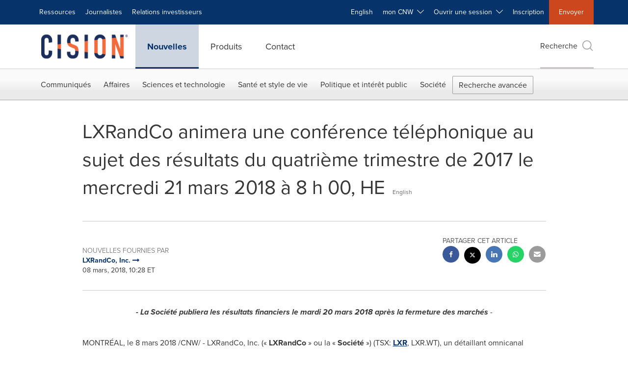

--- FILE ---
content_type: text/html;charset=utf-8
request_url: https://www.newswire.ca/fr/news-releases/lxrandco-animera-une-conference-telephonique-au-sujet-des-resultats-du-quatrieme-trimestre-de-2017-le-mercredi-21-mars-2018-a-8-h-00-he-676260233.html
body_size: 24581
content:
<!doctype html>



<html lang="fr">

<head>
  
        <meta charset="utf-8"/>
	    <meta content="IE=edge,chrome=1" http-equiv="X-UA-Compatible"/>
	    <meta name="viewport" content="width=device-width, initial-scale=1"/><link rel="icon" href="/content/dam/cision/icons/favicon.png" type="image/png"/>
    	<meta name="adobeLaunchScript" content="//assets.adobedtm.com/launch-EN5a9546be82474822b2c7515efd01750c.min"/>
		<script type="text/javascript" src="https://widgets.financialcontent.com/cision/stockquote.js" async></script>
	
 



<script src="https://code.jquery.com/jquery-3.5.0.min.js"></script>
<script src="https://fast.wistia.com/player.js" async></script>
<script src="https://fast.wistia.com/playlist.js" async></script> 
    
<link rel="stylesheet" href="/etc.clientlibs/prncom/clientlibs/newspage-clientlibs.min.css" type="text/css">





     
    
     
    <meta itemprop="description" content="/CNW/ - LXRandCo, Inc. (« LXRandCo » ou la « Société ») (TSX: LXR, LXR.WT), un détaillant omnicanal international offrant des sacs à main et des accessoires..."/>
    <meta name="description" content="/CNW/ - LXRandCo, Inc. (« LXRandCo » ou la « Société ») (TSX: LXR, LXR.WT), un détaillant omnicanal international offrant des sacs à main et des accessoires..."/>
    <!-- For structured data -->
    <meta itemprop="inLanguage" content="fr"/>
    <!-- For language declaration -->
    <meta http-equiv="Content-Language" content="fr"/>
    
    
        <link rel="icon" href="/content/dam/cision/icons/favicon.png" type="image/png"/>
    
    <title>LXRandCo animera une conférence téléphonique au sujet des résultats du quatrième trimestre de 2017 le mercredi 21 mars 2018 à 8 h 00, HE</title>
    <meta name="author" content="LXRandCo, Inc."/>
    <meta name='Publisher' content="CNW Group"/>
    <meta name="msvalidate.01" content="9D28F7743C790DD88F2D9C7375EF7ED5"/>
    <meta name="p:domain_verify" content="7d052ac42aa9e7505635404745861994"/>
    <meta name="referrer" content="unsafe-url"/>
    <meta name="google-site-verification" content="xDAXH-iSoJ2LVjsJb88HI03rnWfjQ3sQcczI4-EGotQ"/>
    <meta name="naver-site-verification" content="0aaad19c909a94c1b1cf1e782a10f0a6d8e14fc0"/>
    <meta name='date' content="2018-03-08T10:28:00-05:00"/>
    <meta name="twitter:card" content="summary_large_image"/>
    
        <meta name="twitter:site" content="@CNWGroup"/>
    
    
    <meta name="twitter:title" content="LXRandCo animera une conférence téléphonique au sujet des résultats du quatrième trimestre de 2017 le mercredi 21 mars 2018 à 8 h 00, HE"/>
    <meta name="twitter:description" content="/CNW/ - LXRandCo, Inc. (« LXRandCo » ou la « Société ») (TSX: LXR, LXR.WT), un détaillant omnicanal international offrant des sacs à main et des accessoires..."/>
    
    <meta property="og:title" content="LXRandCo animera une conférence téléphonique au sujet des résultats du quatrième trimestre de 2017 le mercredi 21 mars 2018 à 8 h 00, HE"/>
    <meta property="og:type" content="article"/>
    <meta property="og:description" content="/CNW/ - LXRandCo, Inc. (« LXRandCo » ou la « Société ») (TSX: LXR, LXR.WT), un détaillant omnicanal international offrant des sacs à main et des accessoires..."/>
    
        
    
    
     
    <meta property="og:url" content="https://www.newswire.ca/fr/news-releases/lxrandco-animera-une-conference-telephonique-au-sujet-des-resultats-du-quatrieme-trimestre-de-2017-le-mercredi-21-mars-2018-a-8-h-00-he-676260233.html"/>
    
        
        

            
            
                
                
                    <meta name="robots" content="index, follow"/>
                
                <link rel="canonical" href="https://www.newswire.ca/fr/news-releases/lxrandco-animera-une-conference-telephonique-au-sujet-des-resultats-du-quatrieme-trimestre-de-2017-le-mercredi-21-mars-2018-a-8-h-00-he-676260233.html"/>
                
                     
                    <link rel="alternate" href="https://www.newswire.ca/fr/news-releases/lxrandco-animera-une-conference-telephonique-au-sujet-des-resultats-du-quatrieme-trimestre-de-2017-le-mercredi-21-mars-2018-a-8-h-00-he-676260233.html" hreflang="fr-CA"/>
                
                     
                    <link rel="alternate" href="https://www.newswire.ca/news-releases/lxrandco-to-host-fourth-quarter-2017-results-conference-call-on-wednesday-march-21-2018-at-800-am-et-676259963.html" hreflang="en-CA"/>
                
            
        

    
    <meta id="sharingTitle" content="LXRandCo animera une conférence téléphonique au sujet des résultats du quatrième trimestre de 2017 le mercredi 21 mars 2018 à 8 h 00, HE"/>
    <meta id="sharingDesc" content="LXRandCo animera une conférence téléphonique au sujet des résultats du quatrième trimestre de 2017 le mercredi 21 mars 2018 à 8 h 00, HE"/>
     
    
    
    <!-- Additional Authorable Meta tags -->
    
    <script type="application/ld+json">
        {
            "@context": "https://schema.org",
            "@type": "NewsArticle",
            "mainEntityOfPage": {
                "@id": "https://www.newswire.ca/fr/news-releases/lxrandco-animera-une-conference-telephonique-au-sujet-des-resultats-du-quatrieme-trimestre-de-2017-le-mercredi-21-mars-2018-a-8-h-00-he-676260233.html"
            },
            "headline": "LXRandCo animera une conférence téléphonique au sujet des résultats du quatrième trimestre de 2017 le mercredi 21 mars 2018 à 8 h 00, HE",
            "image": [
                ""
            ],
            "datePublished": "2018-03-08T10:28:00-05:00",
            "dateModified": "2018-12-20T21:57:44-05:00",
            "description": "/CNW/ - LXRandCo, Inc. (« LXRandCo » ou la « Société ») (TSX: LXR, LXR.WT), un détaillant omnicanal international offrant des sacs à main et des accessoires...",
            "publisher": {
              "@type": "Organization",
              "name": "CNW Group",
              "logo": {
                "@type": "ImageObject",
                "url": "https://www.newswire.ca/content/dam/newswire-ca/Cision_logo_navy_orange.svg"
              }
            }
        }
    </script>
 
			 	<style>
			 		
/* Style Definitions */
span.prnews_span
{
font-size:8pt;
font-family:"Arial";
color:black;
}
a.prnews_a
{
color:blue;
}
li.prnews_li
{
font-size:8pt;
font-family:"Arial";
color:black;
}
p.prnews_p
{
font-size:0.62em;
font-family:"Arial";
color:black;
margin:0in;
}
.prntac{
TEXT-ALIGN: CENTER
}

			 	</style>
		 	          

	

</head>


<body class="prncom prncom_news-releases prncom_news-releases_news-template-c prncom_news-releases_news-template-c_index carousel-template news blue-theme">
<a href="https://www.cision.com/about/accessibility/" tabindex="0" class="skipNavLink screen-only">Déclaration d&#39;accessibilité</a>
<a href="#main" tabindex="0" class="skipNavLink screen-only">Sauter la navigation</a>
<div class="page-wrap">
  

<div>
			 

    <header class="main-header visible-lg-block newswire-ca ">
    

 
<section class="nav-junior">
    <div class="container">
        <nav class="navbar navbar-junior" aria-label="primary">
                <div>
                    
                        
                        <ul class="nav navbar-nav"> 
                                <li>
                                <a href="/fr/resources/" target="_self">Ressources</a>
                              </li> <li>
                           <a href="https://prnmedia.prnewswire.com/fr/" target="_blank">Journalistes</a>
                             </li>
                                 
                                <li>
                                <a href="/fr/products/investor-relations/" target="_self">Relations investisseurs</a>
                              </li>  </ul>
                    
                    
                        
                      <ul class="nav navbar-nav navbar-right">  <li>
											<!-- <a href="JavaScript:void(0)"  id="userlang" target="_self" class="language-toggle" data-browser-lang="fr" data-req-param-org="" data-req-url="/fr/news-releases/lxrandco-animera-une-conference-telephonique-au-sujet-des-resultats-du-quatrieme-trimestre-de-2017-le-mercredi-21-mars-2018-a-8-h-00-he-676260233.html" data-req-full-url="https://www.newswire.ca/content/newswire-ca/ca/fr/news-releases.detail.html/lxrandco-animera-une-conference-telephonique-au-sujet-des-resultats-du-quatrieme-trimestre-de-2017-le-mercredi-21-mars-2018-a-8-h-00-he-676260233.html"  data-redirect-url="/news-releases/" title="" style="cursor:pointer;">English</a> -->
											<a href="/news-releases/" class="language-toggle" target="_self" lang="en">English</a>
                                       </li><li class="dropdown ">
                                                    <a tabindex="0" data-toggle="dropdown" role="button" class="dropdown-toggle" aria-expanded="false">mon CNW&nbsp; <i class="btr bt-angle-down"></i></a>
                                                    <ul class="dropdown-menu"> 
            <li>
                <a href="/fr/mycnw/login/" id="logRegister" target="_self">Ouvrir une session</a>
            </li>  
            <li>
                <a href="/fr/mycnw/register/" id="regRegister" target="_self">Créez un compte</a>
            </li> 
                                                    </ul>
                                                </li><li class="dropdown ">
                                                    <a tabindex="0" data-toggle="dropdown" role="button" class="dropdown-toggle" aria-expanded="false">Ouvrir une session&nbsp; <i class="btr bt-angle-down"></i></a>
                                                    <ul class="dropdown-menu"> <li>
                <a href="https://app2.cision.com/" target="_blank">Comms Cloud Nouvelle Génération</a>
            </li>
              <li>
                <a href="https://app.cision.com/#/login?lang=en-ca" target="_blank">Cision Communications Cloud®</a>
            </li>
              <li>
                <a href="https://app.prnewswire.com/login/auto" target="_blank">PR Newswire Amplify™</a>
            </li>
             
                                                    </ul>
                                                </li><li>
                                           <a href="/fr/contact-us/" target="_blank">Inscription</a>
                                     </li>   <li class="bg-brand-secondary ">
                                    <a href="/fr/contact-us/" target="_self">Envoyer</a>
                                </li>
                                 </ul>
                    
                </div>
        </nav>
    </div>
</section>
    <section class="nav-main">
    <div class="container">
        <nav class="navbar navbar-default" aria-label="secondary">
                <div class="navbar-header">
                    


<a class="navbar-brand" href="https://www.newswire.ca/fr/" target="_self">
        
        
            
            <img class="img-responsive " src="/content/dam/newswire-ca/Cision_logo_navy_orange.svg" title="Cision Canada" alt="Cision Canada" loading="lazy" onerror="this.onerror=null; this.src=''"/>
            
            
        
    </a>
               </div>
               <div>
                    



	<ul class="nav navbar-nav">
		
			<li class="dropdown" id="news">
				
				
					<a href="/fr/news-releases/" target="_self" data-subnav="news">Nouvelles</a>
				
			</li>
		
			<li class="dropdown" id="products">
				
				
					<a href="/fr/amplify-plateforme/" target="_self" data-subnav="products">Produits</a>
				
			</li>
		
			<li class="dropdown" id="contact">
				
				
					<a href="/fr/contact-us/" target="_self" data-subnav="contact">Contact</a>
				
			</li>
		
	</ul>

                </div>
				
                    <div>
					 
					   
					  		


	
	
			
		<script>
			var siteSearchProperties = '{"viewAllorglabelHtml":"Organisations <span>Voir Tout</span>","viewAllprodlabelHtml":"Produits <span>Voir Tout</span>","viewAllresourcelabelHtml":"Ressources <span>Voir Tout</span>","newsReleasePrefix":"/fr/news-releases/","viewAllNewslabelHtml":"Nouvelles <span>Voir Tout</span>"}';
			siteSearchProperties = JSON.parse(siteSearchProperties);
		</script>
	   		<div id="sitesearch">
	   		

	 <div class="pull-right">
          <button data-toggle="modal" data-target="#search-modal" class="search_btn">
              Recherche<span aria-hidden="true" class="btr bt-search bt-lg text-muted"></span>
             
             
            <input type="hidden" id="pathPrefix" name="pathPrefix"/>
            <input type="hidden" id="siteValue" name="siteValue" value="newswire-ca"/>
            <input type="hidden" id="langValue" name="langValue" value="fr"/>
        </button>
     </div>
 
 
 
 
 
 

<div class="modal fade modal-qs-search" id="search-modal" tabindex="-1">
          <div role="dialog" aria-modal="true" aria-label="Search" class="modal-dialog modal-lg">
            <div class="modal-content">
            <div class="col-sm-1 pull-right">
                <button type="button" class="close" data-dismiss="modal" aria-label="Close"><i class="btr bt-times"></i></button>
            </div>
              <div class="modal-body col-sm-10 col-sm-offset-1" tabindex="0">
                <form class="search-bar">
                  <div class="input-group">

                  	<input type="hidden" id="sitesearchurl" name="searchlink" value="/fr/search/all/"/>
                  	<input type="hidden" id="prodsearchurl" name="prodsearchlink" value="/fr/search/products/"/>
                  	<input type="hidden" id="resourcesearchurl" name="resourcesearchlink" value="/fr/search/resources/"/>
                  	<input type="hidden" id="orgsearchurl" name="orgsearchlink" value="/fr/search/organisation/"/>
                  	<input type="hidden" id="allnewssearchurl" name="allnewssearchlink" value="/fr/search/news/"/>
                  	<input type="hidden" id="enableQuickSearch" name="enableQuickSearch" value="true"/>

                  	<input type="hidden" id="newsVanityPathURL" name="newsVanityPathURL" value="/fr/news/"/>
                      <input type="hidden" id="currentPagePathURL" name="currentPagePathURL" value="/content/newswire-ca/ca/fr/news-releases"/>
                      <label class="search-label" id="SearchLabel" for="sitesearchbox">Recherche</label>
                  	 <span style="display: none" id="autopoplabel" aria-hidden="true">When typing in this field, a list of search results will appear and be automatically updated as you type.</span>
                      <div class="results-count sr-only" aria-live="assertive"></div>
                      <input type="text" id="sitesearchbox" name="Search" aria-controls="results" aria-haspopup="listbox" aria-expanded="false" aria-describedby="autopoplabel" autocomplete="off" aria-autocomplete="list" class="form-control form-search" placeholder="Recherchez des communiqués et organisations"/>

                  </div>
                  <div class="qs-error">
                  </div>
                </form>
              <div class="qs-results-container">
                  <div class="qs-pending">
                    <div class="row">
                      <div class="col-sm-1">
                        <div class='uil-ring-css small'>
                          <div></div>
                        </div>
                      </div>
                      <div class="col-sm-11">
                        <p class="text-muted">Rechercher votre contenu...</p>
                      </div>
                    </div>
                  </div>
                  <div class="row">
                    <div class="col-sm-12">
                      <div class="qs-results" id="response-json">
                        <div class="media qs-no-results">
		                  <div class="media-left media-middle">
		                    <i class="btr bt-exclamation-circle bt-2x text-muted"></i>
		                  </div>
		                  <div class="media-body media-middle">
		                    <span><strong>Aucun résultat trouvé. Modifiez les termes de votre recherche et réessayez.</strong></span>
		                  </div>
		                </div>

                        <div id="eraResponseJson"> </div>
                      </div>
                      
	                      <div class="row">
	                        <div class="col-sm-12">
	                          <a class="qs-as" href="/fr/search/advance-search/">Recherche avancée</a>
	                        </div>
	                      </div>
                      
                    </div>
                  </div>
                </div>
              </div>
            </div>
          </div>
        </div>
	
	   		</div>
		

		

					   
					  	                   
					
					</div>
				
           </nav>
           
    </div>
</section>

    
                <div class="navigation-menu" id="sub-nav-tier" style="display: none;">
                    <div class="nav-subnav hidden-xs">
						<div class="container">
							
								
									<nav class="navbar news" id="mainNav-news" style="display: none;" aria-label="news">
										
											
											

  <ul class="nav nav-pills tier-two  advsearch">
    
      
        
          
          
          
            <li class="nav-dropdown dropdown fw nav-title">
              <a class="dropdown-toggle" href="#" role="button" data-toggle="dropdown" tabindex="0" aria-expanded="false" aria-controls="1-submenu" title="Communiqués"> Communiqués </a>
              
                
                  
                  <ul class="dropdown-menu tier-three" id="1-submenu">
                    <li class="row">
                      <div class="col-sm-12">
                        <div class="nav-list-item">
                          
	
	
	
	
		
		
			
				<div class="col-sm-4">
					<ul class="nav-tier col_item col_item_list2">
						<li><h2><a href="/fr/news-releases/" data-omniture="{&quot;SubNavigationLink&quot;:&quot;NR | Communiqués | Parcourir les communiqués&quot;,&quot;FormSubNavBar&quot;:&quot;true&quot;}" class="media-heading omniture-subnav" style="font-weight:bold">Parcourir les communiqués</a></h2></li>
						
							
							
	
		<li>
			<a class="omniture-subnav" href="/fr/news-releases/news-releases-list/" data-omniture="{&quot;SubNavigationLink&quot;:&quot;&quot;,&quot;FormSubNavBar&quot;:&quot;true&quot;}">Tous les communiqués de presse
			</a>
		</li>
	
		<li>
			<a class="omniture-subnav" href="/fr/news-releases/all-public-company-news/" data-omniture="{&quot;SubNavigationLink&quot;:&quot;&quot;,&quot;FormSubNavBar&quot;:&quot;true&quot;}">Tous les communiqués de sociétés publiques
			</a>
		</li>
	

						


						
							
							
						
						
							
								<li><h2><a class="media-heading omniture-subnav" href="/fr/news-releases/" data-omniture="{&quot;SubNavigationLink&quot;:&quot;NR | Communiqués | Parcourir les communiqués | Parcourir les communiqués Overview&quot;,&quot;FormSubNavBar&quot;:&quot;true&quot;}">Parcourir tous les communiqués </a></h2></li>
							

						
						
					</ul>
				</div>
			
		
			
				<div class="col-sm-4">
					<ul class="nav-tier col_item col_item_list2">
						<li><h2><a href="/fr/news-releases/multimedia/" data-omniture="{&quot;SubNavigationLink&quot;:&quot;NR | Communiqués | Galerie multimédia&quot;,&quot;FormSubNavBar&quot;:&quot;true&quot;}" class="media-heading omniture-subnav" style="font-weight:bold">Galerie multimédia</a></h2></li>
						
							
							
	
		<li>
			<a class="omniture-subnav" href="/fr/news-releases/multimedia/multimedia-list/" data-omniture="{&quot;SubNavigationLink&quot;:&quot;&quot;,&quot;FormSubNavBar&quot;:&quot;true&quot;}">Tous les communiqués avec multimédia
			</a>
		</li>
	
		<li>
			<a class="omniture-subnav" href="/fr/news-releases/photos/photos-list/" data-omniture="{&quot;SubNavigationLink&quot;:&quot;&quot;,&quot;FormSubNavBar&quot;:&quot;true&quot;}">Tous les communiqués avec photos
			</a>
		</li>
	
		<li>
			<a class="omniture-subnav" href="/fr/news-releases/videos/videos-list/" data-omniture="{&quot;SubNavigationLink&quot;:&quot;&quot;,&quot;FormSubNavBar&quot;:&quot;true&quot;}">Tous les communiqués avec vidéos
			</a>
		</li>
	

						


						
							
							
						
						
							
								<li><h2><a class="media-heading omniture-subnav" href="/fr/news-releases/multimedia/" data-omniture="{&quot;SubNavigationLink&quot;:&quot;NR | Communiqués | Galerie multimédia | Galerie multimédia Overview&quot;,&quot;FormSubNavBar&quot;:&quot;true&quot;}">Voir toute la Galerie multimédia </a></h2></li>
							

						
						
					</ul>
				</div>
			
		
			
				<div class="col-sm-4">
					<ul class="nav-tier col_item col_item_list2">
						<li><h2><a href="/fr/news-releases/latest-news-topics/" data-omniture="{&quot;SubNavigationLink&quot;:&quot;NR | Communiqués | Sujets d&#39;actualité&quot;,&quot;FormSubNavBar&quot;:&quot;true&quot;}" class="media-heading omniture-subnav" style="font-weight:bold">Sujets d&#39;actualité</a></h2></li>
						
							
							
	
		<li>
			<a class="omniture-subnav" href="/fr/news-releases/latest-news-topics/" data-omniture="{&quot;SubNavigationLink&quot;:&quot;&quot;,&quot;FormSubNavBar&quot;:&quot;true&quot;}">Voir tous les sujets d&#39;actualité
			</a>
		</li>
	

						


						
							
							
						
						
							

						
						
					</ul>
				</div>
			
		
	


                        </div>
                      </div>
                    </li>
                  </ul>
                
              
              
            </li>
          
        
          
          
          
            <li class="nav-dropdown dropdown fw nav-title">
              <a class="dropdown-toggle" href="#" role="button" data-toggle="dropdown" tabindex="0" aria-expanded="false" aria-controls="2-submenu" title="Affaires"> Affaires </a>
              
              
                
                  
                  <ul class="dropdown-menu tier-three">
    <li class="row">
        <ul class="nav-tier">
                                                        <li><h2><a href="/fr/news-releases/general-business-latest-news/" class="media-heading omniture-subnav" data-omniture="{&quot;SubNavigationLink&quot;:&quot;Affaires&quot;,&quot;FormSubNavBar&quot;:&quot;true&quot;}">Affaires Générales</a></h2></li><li><a class="omniture-subnav" href="/fr/news-releases/general-business-latest-news/general-business-latest-news-list/" data-omniture="{&quot;SubNavigationLink&quot;:&quot;NR | Affaires | Affaires Générales |  &quot;,&quot;FormSubNavBar&quot;:&quot;true&quot;}">Afficher tous les communiqués - Affaires générales
        </a></li><li><a class="omniture-subnav" href="/fr/news-releases/general-business-latest-news/outsourcing-businesses-list/" data-omniture="{&quot;SubNavigationLink&quot;:&quot;NR | Affaires | Affaires Générales | Activités d&#39;externalisation &quot;,&quot;FormSubNavBar&quot;:&quot;true&quot;}">Activités d&#39;externalisation
        </a></li><li><a class="omniture-subnav" href="/fr/news-releases/general-business-latest-news/personnel-announcements-list/" data-omniture="{&quot;SubNavigationLink&quot;:&quot;NR | Affaires | Affaires Générales | Annonces relatives au personnel &quot;,&quot;FormSubNavBar&quot;:&quot;true&quot;}">Annonces relatives au personnel
        </a></li><li><a class="omniture-subnav" href="/fr/news-releases/general-business-latest-news/trade-show-news-list/" data-omniture="{&quot;SubNavigationLink&quot;:&quot;NR | Affaires | Affaires Générales | Communiqués salon professionnel &quot;,&quot;FormSubNavBar&quot;:&quot;true&quot;}">Communiqués salon professionnel
        </a></li><li><a class="omniture-subnav" href="/fr/news-releases/general-business-latest-news/surveys-polls-and-research-list/" data-omniture="{&quot;SubNavigationLink&quot;:&quot;NR | Affaires | Affaires Générales | Enquêtes, sondages et recherches &quot;,&quot;FormSubNavBar&quot;:&quot;true&quot;}">Enquêtes, sondages et recherches
        </a></li><li><a class="omniture-subnav" href="/fr/news-releases/general-business-latest-news/corporate-expansion-list/" data-omniture="{&quot;SubNavigationLink&quot;:&quot;NR | Affaires | Affaires Générales | Expansion d&#39;entreprise &quot;,&quot;FormSubNavBar&quot;:&quot;true&quot;}">Expansion d&#39;entreprise
        </a></li><li><a class="omniture-subnav" href="/fr/news-releases/general-business-latest-news/commercial-real-estate-list/" data-omniture="{&quot;SubNavigationLink&quot;:&quot;NR | Affaires | Affaires Générales | Immobilier commercial &quot;,&quot;FormSubNavBar&quot;:&quot;true&quot;}">Immobilier commercial
        </a></li><li><a class="omniture-subnav" href="/fr/news-releases/general-business-latest-news/residential-real-estate-list/" data-omniture="{&quot;SubNavigationLink&quot;:&quot;NR | Affaires | Affaires Générales | Immobilier résidentiel &quot;,&quot;FormSubNavBar&quot;:&quot;true&quot;}">Immobilier résidentiel
        </a></li><li><a class="omniture-subnav" href="/fr/news-releases/general-business-latest-news/socially-responsible-investing-list/" data-omniture="{&quot;SubNavigationLink&quot;:&quot;NR | Affaires | Affaires Générales | Investissement socialement responsable &quot;,&quot;FormSubNavBar&quot;:&quot;true&quot;}">Investissement socialement responsable
        </a></li><li><a class="omniture-subnav" href="/fr/news-releases/general-business-latest-news/licensing-list/" data-omniture="{&quot;SubNavigationLink&quot;:&quot;NR | Affaires | Affaires Générales | Licenciement &quot;,&quot;FormSubNavBar&quot;:&quot;true&quot;}">Licenciement
        </a></li><li><a class="omniture-subnav" href="/fr/news-releases/general-business-latest-news/obituaries-list/" data-omniture="{&quot;SubNavigationLink&quot;:&quot;NR | Affaires | Affaires Générales | Nécrologie &quot;,&quot;FormSubNavBar&quot;:&quot;true&quot;}">Nécrologie
        </a></li><li><a class="omniture-subnav" href="/fr/news-releases/general-business-latest-news/new-products-services-list/" data-omniture="{&quot;SubNavigationLink&quot;:&quot;NR | Affaires | Affaires Générales | Nouveaux produits et services &quot;,&quot;FormSubNavBar&quot;:&quot;true&quot;}">Nouveaux produits et services
        </a></li><li><a class="omniture-subnav" href="/fr/news-releases/general-business-latest-news/awards-list/" data-omniture="{&quot;SubNavigationLink&quot;:&quot;NR | Affaires | Affaires Générales | Récompenses &quot;,&quot;FormSubNavBar&quot;:&quot;true&quot;}">Récompenses
        </a></li><li><a class="omniture-subnav" href="/fr/news-releases/general-business-latest-news/human-resource-workforce-management-list/" data-omniture="{&quot;SubNavigationLink&quot;:&quot;NR | Affaires | Affaires Générales | Ressources humaines et gestion des effectifs &quot;,&quot;FormSubNavBar&quot;:&quot;true&quot;}">Ressources humaines et gestion des effectifs
        </a></li><li><a class="omniture-subnav" href="/fr/news-releases/general-business-latest-news/earnings-list/" data-omniture="{&quot;SubNavigationLink&quot;:&quot;NR | Affaires | Affaires Générales | Résultats financiers &quot;,&quot;FormSubNavBar&quot;:&quot;true&quot;}">Résultats financiers
        </a></li><li><a class="omniture-subnav" href="/fr/news-releases/general-business-latest-news/small-business-services-list/" data-omniture="{&quot;SubNavigationLink&quot;:&quot;NR | Affaires | Affaires Générales | Services aux petites entreprises &quot;,&quot;FormSubNavBar&quot;:&quot;true&quot;}">Services aux petites entreprises
        </a></li><li><a class="omniture-subnav" href="/fr/news-releases/general-business-latest-news/real-estate-transactions-list/" data-omniture="{&quot;SubNavigationLink&quot;:&quot;NR | Affaires | Affaires Générales | Transactions immobilières &quot;,&quot;FormSubNavBar&quot;:&quot;true&quot;}">Transactions immobilières
        </a></li><li><h2><a class="media-heading omniture-subnav" href="/fr/news-releases/general-business-latest-news/" data-omniture="{&quot;SubNavigationLink&quot;:&quot;NR | Affaires | Affaires Générales | Affaires Générales Overview &quot;,&quot;FormSubNavBar&quot;:&quot;true&quot;}">Survol, Affaires Générales</a></h2></li><li><h2><a class="media-heading omniture-subnav" href="/fr/news-releases/general-business-latest-news/general-business-latest-news-list/" data-omniture="{&quot;SubNavigationLink&quot;:&quot;NR | Affaires | Affaires Générales | Voir tout Affaires Générales  &quot;,&quot;FormSubNavBar&quot;:&quot;true&quot;}">Voir tout Affaires Générales </a></h2></li></ul>
        <ul class="nav-tier">
                                                        <li><h2><a href="/fr/news-releases/entertainment-media-latest-news/" class="media-heading omniture-subnav" data-omniture="{&quot;SubNavigationLink&quot;:&quot;Affaires&quot;,&quot;FormSubNavBar&quot;:&quot;true&quot;}">Divertissement et médias</a></h2></li><li><a class="omniture-subnav" href="/fr/news-releases/entertainment-media-latest-news/entertainment-media-latest-news-list/" data-omniture="{&quot;SubNavigationLink&quot;:&quot;NR | Affaires | Divertissement et médias |  &quot;,&quot;FormSubNavBar&quot;:&quot;true&quot;}">Afficher tous les communiqués - Divertissement et médias
        </a></li><li><a class="omniture-subnav" href="/fr/news-releases/entertainment-media-latest-news/art-list/" data-omniture="{&quot;SubNavigationLink&quot;:&quot;NR | Affaires | Divertissement et médias | Art &quot;,&quot;FormSubNavBar&quot;:&quot;true&quot;}">Art
        </a></li><li><a class="omniture-subnav" href="/fr/news-releases/entertainment-media-latest-news/entertainment-list/" data-omniture="{&quot;SubNavigationLink&quot;:&quot;NR | Affaires | Divertissement et médias | Divertissement &quot;,&quot;FormSubNavBar&quot;:&quot;true&quot;}">Divertissement
        </a></li><li><a class="omniture-subnav" href="/fr/news-releases/entertainment-media-latest-news/film-and-motion-picture-list/" data-omniture="{&quot;SubNavigationLink&quot;:&quot;NR | Affaires | Divertissement et médias | Film &quot;,&quot;FormSubNavBar&quot;:&quot;true&quot;}">Film
        </a></li><li><a class="omniture-subnav" href="/fr/news-releases/entertainment-media-latest-news/books-list/" data-omniture="{&quot;SubNavigationLink&quot;:&quot;NR | Affaires | Divertissement et médias | Livres &quot;,&quot;FormSubNavBar&quot;:&quot;true&quot;}">Livres
        </a></li><li><a class="omniture-subnav" href="/fr/news-releases/entertainment-media-latest-news/magazines-list/" data-omniture="{&quot;SubNavigationLink&quot;:&quot;NR | Affaires | Divertissement et médias | Magazines &quot;,&quot;FormSubNavBar&quot;:&quot;true&quot;}">Magazines
        </a></li><li><a class="omniture-subnav" href="/fr/news-releases/entertainment-media-latest-news/music-list/" data-omniture="{&quot;SubNavigationLink&quot;:&quot;NR | Affaires | Divertissement et médias | Musique &quot;,&quot;FormSubNavBar&quot;:&quot;true&quot;}">Musique
        </a></li><li><a class="omniture-subnav" href="/fr/news-releases/entertainment-media-latest-news/advertising-list/" data-omniture="{&quot;SubNavigationLink&quot;:&quot;NR | Affaires | Divertissement et médias | Publicité &quot;,&quot;FormSubNavBar&quot;:&quot;true&quot;}">Publicité
        </a></li><li><a class="omniture-subnav" href="/fr/news-releases/entertainment-media-latest-news/radio-list/" data-omniture="{&quot;SubNavigationLink&quot;:&quot;NR | Affaires | Divertissement et médias | Radio &amp; Baladodiffusion &quot;,&quot;FormSubNavBar&quot;:&quot;true&quot;}">Radio &amp; Baladodiffusion
        </a></li><li><a class="omniture-subnav" href="/fr/news-releases/entertainment-media-latest-news/publishing-information-services-list/" data-omniture="{&quot;SubNavigationLink&quot;:&quot;NR | Affaires | Divertissement et médias | Services de publication et d&#39;information &quot;,&quot;FormSubNavBar&quot;:&quot;true&quot;}">Services de publication et d&#39;information
        </a></li><li><a class="omniture-subnav" href="/fr/news-releases/entertainment-media-latest-news/television-list/" data-omniture="{&quot;SubNavigationLink&quot;:&quot;NR | Affaires | Divertissement et médias | Télévision &quot;,&quot;FormSubNavBar&quot;:&quot;true&quot;}">Télévision
        </a></li><li><h2><a class="media-heading omniture-subnav" href="/fr/news-releases/entertainment-media-latest-news/" data-omniture="{&quot;SubNavigationLink&quot;:&quot;NR | Affaires | Divertissement et médias | Divertissement et médias Overview &quot;,&quot;FormSubNavBar&quot;:&quot;true&quot;}">Survol, Divertissement et médias</a></h2></li><li><h2><a class="media-heading omniture-subnav" href="/fr/news-releases/entertainment-media-latest-news/entertainment-media-latest-news-list/" data-omniture="{&quot;SubNavigationLink&quot;:&quot;NR | Affaires | Divertissement et médias | Voir tout Divertissement et médias  &quot;,&quot;FormSubNavBar&quot;:&quot;true&quot;}">Voir tout Divertissement et médias </a></h2></li></ul>
        <ul class="nav-tier">
                                                        <li><h2><a href="/fr/news-releases/automotive-transportation-latest-news/" class="media-heading omniture-subnav" data-omniture="{&quot;SubNavigationLink&quot;:&quot;Affaires&quot;,&quot;FormSubNavBar&quot;:&quot;true&quot;}">Secteur de l’automobile et du transport</a></h2></li><li><a class="omniture-subnav" href="/fr/news-releases/automotive-transportation-latest-news/automotive-transportation-latest-news-list/" data-omniture="{&quot;SubNavigationLink&quot;:&quot;NR | Affaires | Secteur de l’automobile et du transport |  &quot;,&quot;FormSubNavBar&quot;:&quot;true&quot;}">Afficher tous les communiqués - Secteur de l’automobile et du transport
        </a></li><li><a class="omniture-subnav" href="/fr/news-releases/automotive-transportation-latest-news/aerospace-defense-list/" data-omniture="{&quot;SubNavigationLink&quot;:&quot;NR | Affaires | Secteur de l’automobile et du transport | Aérospatiale, défense &quot;,&quot;FormSubNavBar&quot;:&quot;true&quot;}">Aérospatiale, défense
        </a></li><li><a class="omniture-subnav" href="/fr/news-releases/automotive-transportation-latest-news/automotive-list/" data-omniture="{&quot;SubNavigationLink&quot;:&quot;NR | Affaires | Secteur de l’automobile et du transport | Automobile &quot;,&quot;FormSubNavBar&quot;:&quot;true&quot;}">Automobile
        </a></li><li><a class="omniture-subnav" href="/fr/news-releases/automotive-transportation-latest-news/supply-chain-logistics-list/" data-omniture="{&quot;SubNavigationLink&quot;:&quot;NR | Affaires | Secteur de l’automobile et du transport | Chaîne logistique / Logistique &quot;,&quot;FormSubNavBar&quot;:&quot;true&quot;}">Chaîne logistique / Logistique
        </a></li><li><a class="omniture-subnav" href="/fr/news-releases/automotive-transportation-latest-news/airlines-aviation-list/" data-omniture="{&quot;SubNavigationLink&quot;:&quot;NR | Affaires | Secteur de l’automobile et du transport | Compagnies aériennes &amp; Aviation &quot;,&quot;FormSubNavBar&quot;:&quot;true&quot;}">Compagnies aériennes &amp; Aviation
        </a></li><li><a class="omniture-subnav" href="/fr/news-releases/automotive-transportation-latest-news/air-freight-list/" data-omniture="{&quot;SubNavigationLink&quot;:&quot;NR | Affaires | Secteur de l’automobile et du transport | Fret aérien &quot;,&quot;FormSubNavBar&quot;:&quot;true&quot;}">Fret aérien
        </a></li><li><a class="omniture-subnav" href="/fr/news-releases/automotive-transportation-latest-news/maritime-shipbuilding-list/" data-omniture="{&quot;SubNavigationLink&quot;:&quot;NR | Affaires | Secteur de l’automobile et du transport | Maritime &amp; Construction navale &quot;,&quot;FormSubNavBar&quot;:&quot;true&quot;}">Maritime &amp; Construction navale
        </a></li><li><a class="omniture-subnav" href="/fr/news-releases/automotive-transportation-latest-news/travel-list/" data-omniture="{&quot;SubNavigationLink&quot;:&quot;NR | Affaires | Secteur de l’automobile et du transport | Tourisme et Voyages &quot;,&quot;FormSubNavBar&quot;:&quot;true&quot;}">Tourisme et Voyages
        </a></li><li><a class="omniture-subnav" href="/fr/news-releases/automotive-transportation-latest-news/transportation-trucking-railroad-list/" data-omniture="{&quot;SubNavigationLink&quot;:&quot;NR | Affaires | Secteur de l’automobile et du transport | Transport, camionnage et de chemin de fer &quot;,&quot;FormSubNavBar&quot;:&quot;true&quot;}">Transport, camionnage et de chemin de fer
        </a></li><li><a class="omniture-subnav" href="/fr/news-releases/automotive-transportation-latest-news/trucking-and-road-transportation-list/" data-omniture="{&quot;SubNavigationLink&quot;:&quot;NR | Affaires | Secteur de l’automobile et du transport | Transports routiers &quot;,&quot;FormSubNavBar&quot;:&quot;true&quot;}">Transports routiers
        </a></li><li><a class="omniture-subnav" href="/fr/news-releases/automotive-transportation-latest-news/railroads-and-intermodal-transportation-list/" data-omniture="{&quot;SubNavigationLink&quot;:&quot;NR | Affaires | Secteur de l’automobile et du transport | Voies ferrées et transport intermodal &quot;,&quot;FormSubNavBar&quot;:&quot;true&quot;}">Voies ferrées et transport intermodal
        </a></li><li><h2><a class="media-heading omniture-subnav" href="/fr/news-releases/automotive-transportation-latest-news/" data-omniture="{&quot;SubNavigationLink&quot;:&quot;NR | Affaires | Secteur de l’automobile et du transport | Secteur de l’automobile et du transport Overview &quot;,&quot;FormSubNavBar&quot;:&quot;true&quot;}">Survol, Secteur de l’automobile et du transport</a></h2></li><li><h2><a class="media-heading omniture-subnav" href="/fr/news-releases/automotive-transportation-latest-news/automotive-transportation-latest-news-list/" data-omniture="{&quot;SubNavigationLink&quot;:&quot;NR | Affaires | Secteur de l’automobile et du transport | Voir tout Secteur de l’automobile et du transport  &quot;,&quot;FormSubNavBar&quot;:&quot;true&quot;}">Voir tout Secteur de l’automobile et du transport </a></h2></li></ul>
        <ul class="nav-tier">
                                                        <li><h2><a href="/fr/news-releases/financial-services-latest-news/" class="media-heading omniture-subnav" data-omniture="{&quot;SubNavigationLink&quot;:&quot;Affaires&quot;,&quot;FormSubNavBar&quot;:&quot;true&quot;}">Services financiers et investissements</a></h2></li><li><a class="omniture-subnav" href="/fr/news-releases/financial-services-latest-news/financial-services-latest-news-list/" data-omniture="{&quot;SubNavigationLink&quot;:&quot;NR | Affaires | Services financiers et investissements |  &quot;,&quot;FormSubNavBar&quot;:&quot;true&quot;}">Afficher tous les communiqués - Services financiers et investissements
        </a></li><li><a class="omniture-subnav" href="/fr/news-releases/financial-services-latest-news/financing-agreements-list/" data-omniture="{&quot;SubNavigationLink&quot;:&quot;NR | Affaires | Services financiers et investissements | Accords financiers &quot;,&quot;FormSubNavBar&quot;:&quot;true&quot;}">Accords financiers
        </a></li><li><a class="omniture-subnav" href="/fr/news-releases/financial-services-latest-news/acquisitions-mergers-and-takeovers-list/" data-omniture="{&quot;SubNavigationLink&quot;:&quot;NR | Affaires | Services financiers et investissements | Acquisitions, fusions et rachats &quot;,&quot;FormSubNavBar&quot;:&quot;true&quot;}">Acquisitions, fusions et rachats
        </a></li><li><a class="omniture-subnav" href="/fr/news-releases/financial-services-latest-news/shareholder-activism-list/" data-omniture="{&quot;SubNavigationLink&quot;:&quot;NR | Affaires | Services financiers et investissements | Activisme actionnarial &quot;,&quot;FormSubNavBar&quot;:&quot;true&quot;}">Activisme actionnarial
        </a></li><li><a class="omniture-subnav" href="/fr/news-releases/financial-services-latest-news/conference-call-announcements-list/" data-omniture="{&quot;SubNavigationLink&quot;:&quot;NR | Affaires | Services financiers et investissements | Annonces de conférence de presse &quot;,&quot;FormSubNavBar&quot;:&quot;true&quot;}">Annonces de conférence de presse
        </a></li><li><a class="omniture-subnav" href="/fr/news-releases/financial-services-latest-news/insurance-list/" data-omniture="{&quot;SubNavigationLink&quot;:&quot;NR | Affaires | Services financiers et investissements | Assurance &quot;,&quot;FormSubNavBar&quot;:&quot;true&quot;}">Assurance
        </a></li><li><a class="omniture-subnav" href="/fr/news-releases/financial-services-latest-news/venture-capital-list/" data-omniture="{&quot;SubNavigationLink&quot;:&quot;NR | Affaires | Services financiers et investissements | Capital de risque &quot;,&quot;FormSubNavBar&quot;:&quot;true&quot;}">Capital de risque
        </a></li><li><a class="omniture-subnav" href="/fr/news-releases/financial-services-latest-news/joint-ventures-list/" data-omniture="{&quot;SubNavigationLink&quot;:&quot;NR | Affaires | Services financiers et investissements | Coentreprises &quot;,&quot;FormSubNavBar&quot;:&quot;true&quot;}">Coentreprises
        </a></li><li><a class="omniture-subnav" href="/fr/news-releases/financial-services-latest-news/contracts-list/" data-omniture="{&quot;SubNavigationLink&quot;:&quot;NR | Affaires | Services financiers et investissements | Contrats &quot;,&quot;FormSubNavBar&quot;:&quot;true&quot;}">Contrats
        </a></li><li><a class="omniture-subnav" href="/fr/news-releases/financial-services-latest-news/cryptocurrency-list/" data-omniture="{&quot;SubNavigationLink&quot;:&quot;NR | Affaires | Services financiers et investissements | Cryptomonnaie &quot;,&quot;FormSubNavBar&quot;:&quot;true&quot;}">Cryptomonnaie
        </a></li><li><a class="omniture-subnav" href="/fr/news-releases/financial-services-latest-news/dividends-list/" data-omniture="{&quot;SubNavigationLink&quot;:&quot;NR | Affaires | Services financiers et investissements | Dividendes &quot;,&quot;FormSubNavBar&quot;:&quot;true&quot;}">Dividendes
        </a></li><li><a class="omniture-subnav" href="/fr/news-releases/financial-services-latest-news/stock-offering-list/" data-omniture="{&quot;SubNavigationLink&quot;:&quot;NR | Affaires | Services financiers et investissements | Émission d&#39;actions &quot;,&quot;FormSubNavBar&quot;:&quot;true&quot;}">Émission d&#39;actions
        </a></li><li><a class="omniture-subnav" href="/fr/news-releases/financial-services-latest-news/bankruptcy-list/" data-omniture="{&quot;SubNavigationLink&quot;:&quot;NR | Affaires | Services financiers et investissements | Faillite &quot;,&quot;FormSubNavBar&quot;:&quot;true&quot;}">Faillite
        </a></li><li><a class="omniture-subnav" href="/fr/news-releases/financial-services-latest-news/mutual-funds-list/" data-omniture="{&quot;SubNavigationLink&quot;:&quot;NR | Affaires | Services financiers et investissements | Fonds communs &quot;,&quot;FormSubNavBar&quot;:&quot;true&quot;}">Fonds communs
        </a></li><li><a class="omniture-subnav" href="/fr/news-releases/financial-services-latest-news/stock-split-list/" data-omniture="{&quot;SubNavigationLink&quot;:&quot;NR | Affaires | Services financiers et investissements | Fractionnement d&#39;actions &quot;,&quot;FormSubNavBar&quot;:&quot;true&quot;}">Fractionnement d&#39;actions
        </a></li><li><a class="omniture-subnav" href="/fr/news-releases/financial-services-latest-news/real-estate-list/" data-omniture="{&quot;SubNavigationLink&quot;:&quot;NR | Affaires | Services financiers et investissements | Immobilier &quot;,&quot;FormSubNavBar&quot;:&quot;true&quot;}">Immobilier
        </a></li><li><a class="omniture-subnav" href="/fr/news-releases/financial-services-latest-news/accounting-news-issues-list/" data-omniture="{&quot;SubNavigationLink&quot;:&quot;NR | Affaires | Services financiers et investissements | Nouvelles et dossiers &quot;,&quot;FormSubNavBar&quot;:&quot;true&quot;}">Nouvelles et dossiers
        </a></li><li><a class="omniture-subnav" href="/fr/news-releases/financial-services-latest-news/bond-stock-ratings-list/" data-omniture="{&quot;SubNavigationLink&quot;:&quot;NR | Affaires | Services financiers et investissements | Obligations et actions &quot;,&quot;FormSubNavBar&quot;:&quot;true&quot;}">Obligations et actions
        </a></li><li><a class="omniture-subnav" href="/fr/news-releases/financial-services-latest-news/investment-opinions-list/" data-omniture="{&quot;SubNavigationLink&quot;:&quot;NR | Affaires | Services financiers et investissements | Opinions d&#39;investissement &quot;,&quot;FormSubNavBar&quot;:&quot;true&quot;}">Opinions d&#39;investissement
        </a></li><li><a class="omniture-subnav" href="/fr/news-releases/financial-services-latest-news/private-placement-list/" data-omniture="{&quot;SubNavigationLink&quot;:&quot;NR | Affaires | Services financiers et investissements | Placement privé &quot;,&quot;FormSubNavBar&quot;:&quot;true&quot;}">Placement privé
        </a></li><li><a class="omniture-subnav" href="/fr/news-releases/financial-services-latest-news/earnings-forecasts-projections-list/" data-omniture="{&quot;SubNavigationLink&quot;:&quot;NR | Affaires | Services financiers et investissements | Prévisions de résultats &amp; projections &quot;,&quot;FormSubNavBar&quot;:&quot;true&quot;}">Prévisions de résultats &amp; projections
        </a></li><li><a class="omniture-subnav" href="/fr/news-releases/financial-services-latest-news/sales-reports-list/" data-omniture="{&quot;SubNavigationLink&quot;:&quot;NR | Affaires | Services financiers et investissements | Rapports des ventes &quot;,&quot;FormSubNavBar&quot;:&quot;true&quot;}">Rapports des ventes
        </a></li><li><a class="omniture-subnav" href="/fr/news-releases/financial-services-latest-news/restructuring-recapitalization-list/" data-omniture="{&quot;SubNavigationLink&quot;:&quot;NR | Affaires | Services financiers et investissements | Restructuration &amp; recapitalisation &quot;,&quot;FormSubNavBar&quot;:&quot;true&quot;}">Restructuration &amp; recapitalisation
        </a></li><li><a class="omniture-subnav" href="/fr/news-releases/financial-services-latest-news/earnings-list/" data-omniture="{&quot;SubNavigationLink&quot;:&quot;NR | Affaires | Services financiers et investissements | Résultats financiers &quot;,&quot;FormSubNavBar&quot;:&quot;true&quot;}">Résultats financiers
        </a></li><li><a class="omniture-subnav" href="/fr/news-releases/financial-services-latest-news/banking-financial-services-list/" data-omniture="{&quot;SubNavigationLink&quot;:&quot;NR | Affaires | Services financiers et investissements | Services bancaires &amp; financiers &quot;,&quot;FormSubNavBar&quot;:&quot;true&quot;}">Services bancaires &amp; financiers
        </a></li><li><h2><a class="media-heading omniture-subnav" href="/fr/news-releases/financial-services-latest-news/" data-omniture="{&quot;SubNavigationLink&quot;:&quot;NR | Affaires | Services financiers et investissements | Services financiers et investissements Overview &quot;,&quot;FormSubNavBar&quot;:&quot;true&quot;}">Survol, Services financiers et investissements</a></h2></li><li><h2><a class="media-heading omniture-subnav" href="/fr/news-releases/financial-services-latest-news/financial-services-latest-news-list/" data-omniture="{&quot;SubNavigationLink&quot;:&quot;NR | Affaires | Services financiers et investissements | Voir tout Services financiers et investissements  &quot;,&quot;FormSubNavBar&quot;:&quot;true&quot;}">Voir tout Services financiers et investissements </a></h2></li></ul>
        <ul class="nav-tier">
                                                        <li><h2><a href="/fr/news-releases/business-technology-latest-news/" class="media-heading omniture-subnav" data-omniture="{&quot;SubNavigationLink&quot;:&quot;Affaires&quot;,&quot;FormSubNavBar&quot;:&quot;true&quot;}">Technologies des affaires</a></h2></li><li><a class="omniture-subnav" href="/fr/news-releases/business-technology-latest-news/business-technology-latest-news-list/" data-omniture="{&quot;SubNavigationLink&quot;:&quot;NR | Affaires | Technologies des affaires |  &quot;,&quot;FormSubNavBar&quot;:&quot;true&quot;}">Afficher tous les communiqués - Technologies des affaires
        </a></li><li><a class="omniture-subnav" href="/fr/news-releases/business-technology-latest-news/data-analytics-list/" data-omniture="{&quot;SubNavigationLink&quot;:&quot;NR | Affaires | Technologies des affaires | Analyse de données &quot;,&quot;FormSubNavBar&quot;:&quot;true&quot;}">Analyse de données
        </a></li><li><a class="omniture-subnav" href="/fr/news-releases/business-technology-latest-news/electronic-design-automation-list/" data-omniture="{&quot;SubNavigationLink&quot;:&quot;NR | Affaires | Technologies des affaires | Automatisation de la conception électronique &quot;,&quot;FormSubNavBar&quot;:&quot;true&quot;}">Automatisation de la conception électronique
        </a></li><li><a class="omniture-subnav" href="/fr/news-releases/business-technology-latest-news/blockchain-list/" data-omniture="{&quot;SubNavigationLink&quot;:&quot;NR | Affaires | Technologies des affaires | Chaîne de blocs &quot;,&quot;FormSubNavBar&quot;:&quot;true&quot;}">Chaîne de blocs
        </a></li><li><a class="omniture-subnav" href="/fr/news-releases/business-technology-latest-news/electronic-commerce-list/" data-omniture="{&quot;SubNavigationLink&quot;:&quot;NR | Affaires | Technologies des affaires | Commerce électronique &quot;,&quot;FormSubNavBar&quot;:&quot;true&quot;}">Commerce électronique
        </a></li><li><a class="omniture-subnav" href="/fr/news-releases/business-technology-latest-news/electronic-components-list/" data-omniture="{&quot;SubNavigationLink&quot;:&quot;NR | Affaires | Technologies des affaires | Composants électroniques &quot;,&quot;FormSubNavBar&quot;:&quot;true&quot;}">Composants électroniques
        </a></li><li><a class="omniture-subnav" href="/fr/news-releases/business-technology-latest-news/computer-electronics-list/" data-omniture="{&quot;SubNavigationLink&quot;:&quot;NR | Affaires | Technologies des affaires | Informatique et électronique &quot;,&quot;FormSubNavBar&quot;:&quot;true&quot;}">Informatique et électronique
        </a></li><li><a class="omniture-subnav" href="/fr/news-releases/business-technology-latest-news/computer-software-list/" data-omniture="{&quot;SubNavigationLink&quot;:&quot;NR | Affaires | Technologies des affaires | Logiciel informatique &quot;,&quot;FormSubNavBar&quot;:&quot;true&quot;}">Logiciel informatique
        </a></li><li><a class="omniture-subnav" href="/fr/news-releases/business-technology-latest-news/computer-hardware-list/" data-omniture="{&quot;SubNavigationLink&quot;:&quot;NR | Affaires | Technologies des affaires | Matériel informatique &quot;,&quot;FormSubNavBar&quot;:&quot;true&quot;}">Matériel informatique
        </a></li><li><a class="omniture-subnav" href="/fr/news-releases/business-technology-latest-news/nanotechnology-list/" data-omniture="{&quot;SubNavigationLink&quot;:&quot;NR | Affaires | Technologies des affaires | Nanotechnologie &quot;,&quot;FormSubNavBar&quot;:&quot;true&quot;}">Nanotechnologie
        </a></li><li><a class="omniture-subnav" href="/fr/news-releases/business-technology-latest-news/peripherals-list/" data-omniture="{&quot;SubNavigationLink&quot;:&quot;NR | Affaires | Technologies des affaires | Périphériques &quot;,&quot;FormSubNavBar&quot;:&quot;true&quot;}">Périphériques
        </a></li><li><a class="omniture-subnav" href="/fr/news-releases/business-technology-latest-news/networks-list/" data-omniture="{&quot;SubNavigationLink&quot;:&quot;NR | Affaires | Technologies des affaires | Réseaux &quot;,&quot;FormSubNavBar&quot;:&quot;true&quot;}">Réseaux
        </a></li><li><a class="omniture-subnav" href="/fr/news-releases/business-technology-latest-news/high-tech-security-list/" data-omniture="{&quot;SubNavigationLink&quot;:&quot;NR | Affaires | Technologies des affaires | Sécurité haute technologie &quot;,&quot;FormSubNavBar&quot;:&quot;true&quot;}">Sécurité haute technologie
        </a></li><li><a class="omniture-subnav" href="/fr/news-releases/business-technology-latest-news/semiconductors-list/" data-omniture="{&quot;SubNavigationLink&quot;:&quot;NR | Affaires | Technologies des affaires | Semi-conducteurs &quot;,&quot;FormSubNavBar&quot;:&quot;true&quot;}">Semi-conducteurs
        </a></li><li><a class="omniture-subnav" href="/fr/news-releases/business-technology-latest-news/broadcast-tech-list/" data-omniture="{&quot;SubNavigationLink&quot;:&quot;NR | Affaires | Technologies des affaires | Technologie de radiodiffusion &quot;,&quot;FormSubNavBar&quot;:&quot;true&quot;}">Technologie de radiodiffusion
        </a></li><li><a class="omniture-subnav" href="/fr/news-releases/business-technology-latest-news/financial-technology-list/" data-omniture="{&quot;SubNavigationLink&quot;:&quot;NR | Affaires | Technologies des affaires | Technologie financière &quot;,&quot;FormSubNavBar&quot;:&quot;true&quot;}">Technologie financière
        </a></li><li><a class="omniture-subnav" href="/fr/news-releases/business-technology-latest-news/internet-technology-list/" data-omniture="{&quot;SubNavigationLink&quot;:&quot;NR | Affaires | Technologies des affaires | Technologie Internet &quot;,&quot;FormSubNavBar&quot;:&quot;true&quot;}">Technologie Internet
        </a></li><li><h2><a class="media-heading omniture-subnav" href="/fr/news-releases/business-technology-latest-news/" data-omniture="{&quot;SubNavigationLink&quot;:&quot;NR | Affaires | Technologies des affaires | Technologies des affaires Overview &quot;,&quot;FormSubNavBar&quot;:&quot;true&quot;}">Survol, Technologies des affaires</a></h2></li><li><h2><a class="media-heading omniture-subnav" href="/fr/news-releases/business-technology-latest-news/business-technology-latest-news-list/" data-omniture="{&quot;SubNavigationLink&quot;:&quot;NR | Affaires | Technologies des affaires | Voir tout Technologies des affaires  &quot;,&quot;FormSubNavBar&quot;:&quot;true&quot;}">Voir tout Technologies des affaires </a></h2></li></ul>
    </li>
</ul>
                
              
            </li>
          
        
          
          
          
            <li class="nav-dropdown dropdown fw nav-title">
              <a class="dropdown-toggle" href="#" role="button" data-toggle="dropdown" tabindex="0" aria-expanded="false" aria-controls="3-submenu" title="Sciences et technologie"> Sciences et technologie </a>
              
              
                
                  
                  <ul class="dropdown-menu tier-three">
    <li class="row">
        <ul class="nav-tier">
                                                        <li><h2><a href="/fr/news-releases/energy-latest-news/" class="media-heading omniture-subnav" data-omniture="{&quot;SubNavigationLink&quot;:&quot;Sciences et technologie&quot;,&quot;FormSubNavBar&quot;:&quot;true&quot;}">Énergie et ressources naturelles</a></h2></li><li><a class="omniture-subnav" href="/fr/news-releases/energy-latest-news/energy-latest-news-list/" data-omniture="{&quot;SubNavigationLink&quot;:&quot;NR | Sciences et technologie | Énergie et ressources naturelles |  &quot;,&quot;FormSubNavBar&quot;:&quot;true&quot;}">Afficher tous les communiqués - Énergie
        </a></li><li><a class="omniture-subnav" href="/fr/news-releases/energy-latest-news/chemical-list/" data-omniture="{&quot;SubNavigationLink&quot;:&quot;NR | Sciences et technologie | Énergie et ressources naturelles | Chimie &quot;,&quot;FormSubNavBar&quot;:&quot;true&quot;}">Chimie
        </a></li><li><a class="omniture-subnav" href="/fr/news-releases/energy-latest-news/utilities-list/" data-omniture="{&quot;SubNavigationLink&quot;:&quot;NR | Sciences et technologie | Énergie et ressources naturelles | Commodités &quot;,&quot;FormSubNavBar&quot;:&quot;true&quot;}">Commodités
        </a></li><li><a class="omniture-subnav" href="/fr/news-releases/energy-latest-news/oil-and-gas-discoveries-list/" data-omniture="{&quot;SubNavigationLink&quot;:&quot;NR | Sciences et technologie | Énergie et ressources naturelles | Découvertes en matière de pétrole et de gaz &quot;,&quot;FormSubNavBar&quot;:&quot;true&quot;}">Découvertes en matière de pétrole et de gaz
        </a></li><li><a class="omniture-subnav" href="/fr/news-releases/energy-latest-news/alternative-energies-list/" data-omniture="{&quot;SubNavigationLink&quot;:&quot;NR | Sciences et technologie | Énergie et ressources naturelles | Énergies alternatives &quot;,&quot;FormSubNavBar&quot;:&quot;true&quot;}">Énergies alternatives
        </a></li><li><a class="omniture-subnav" href="/fr/news-releases/energy-latest-news/general-manufacturing-list/" data-omniture="{&quot;SubNavigationLink&quot;:&quot;NR | Sciences et technologie | Énergie et ressources naturelles | Fabrication générale &quot;,&quot;FormSubNavBar&quot;:&quot;true&quot;}">Fabrication générale
        </a></li><li><a class="omniture-subnav" href="/fr/news-releases/energy-latest-news/gas-list/" data-omniture="{&quot;SubNavigationLink&quot;:&quot;NR | Sciences et technologie | Énergie et ressources naturelles | Gaz &quot;,&quot;FormSubNavBar&quot;:&quot;true&quot;}">Gaz
        </a></li><li><a class="omniture-subnav" href="/fr/news-releases/energy-latest-news/mining-list/" data-omniture="{&quot;SubNavigationLink&quot;:&quot;NR | Sciences et technologie | Énergie et ressources naturelles | Mines &quot;,&quot;FormSubNavBar&quot;:&quot;true&quot;}">Mines
        </a></li><li><a class="omniture-subnav" href="/fr/news-releases/energy-latest-news/mining-metals-list/" data-omniture="{&quot;SubNavigationLink&quot;:&quot;NR | Sciences et technologie | Énergie et ressources naturelles | Mines &amp; Métaux &quot;,&quot;FormSubNavBar&quot;:&quot;true&quot;}">Mines &amp; Métaux
        </a></li><li><a class="omniture-subnav" href="/fr/news-releases/energy-latest-news/oil-energy-list/" data-omniture="{&quot;SubNavigationLink&quot;:&quot;NR | Sciences et technologie | Énergie et ressources naturelles | Pétrole &amp; Énergie &quot;,&quot;FormSubNavBar&quot;:&quot;true&quot;}">Pétrole &amp; Énergie
        </a></li><li><a class="omniture-subnav" href="/fr/news-releases/energy-latest-news/water-utilities-list/" data-omniture="{&quot;SubNavigationLink&quot;:&quot;NR | Sciences et technologie | Énergie et ressources naturelles | Services d&#39;eau &quot;,&quot;FormSubNavBar&quot;:&quot;true&quot;}">Services d&#39;eau
        </a></li><li><a class="omniture-subnav" href="/fr/news-releases/energy-latest-news/electrical-utilities-list/" data-omniture="{&quot;SubNavigationLink&quot;:&quot;NR | Sciences et technologie | Énergie et ressources naturelles | Services d&#39;électricité &quot;,&quot;FormSubNavBar&quot;:&quot;true&quot;}">Services d&#39;électricité
        </a></li><li><h2><a class="media-heading omniture-subnav" href="/fr/news-releases/energy-latest-news/" data-omniture="{&quot;SubNavigationLink&quot;:&quot;NR | Sciences et technologie | Énergie et ressources naturelles | Énergie et ressources naturelles Overview &quot;,&quot;FormSubNavBar&quot;:&quot;true&quot;}">Survol, Énergie et ressources naturelles</a></h2></li><li><h2><a class="media-heading omniture-subnav" href="/fr/news-releases/energy-latest-news/energy-latest-news-list/" data-omniture="{&quot;SubNavigationLink&quot;:&quot;NR | Sciences et technologie | Énergie et ressources naturelles | Voir tout Énergie et ressources naturelles  &quot;,&quot;FormSubNavBar&quot;:&quot;true&quot;}">Voir tout Énergie et ressources naturelles </a></h2></li></ul>
        <ul class="nav-tier">
                                                        <li><h2><a href="/fr/news-releases/environment-latest-news/" class="media-heading omniture-subnav" data-omniture="{&quot;SubNavigationLink&quot;:&quot;Sciences et technologie&quot;,&quot;FormSubNavBar&quot;:&quot;true&quot;}">Environnement</a></h2></li><li><a class="omniture-subnav" href="/fr/news-releases/environment-latest-news/environment-latest-news-list/" data-omniture="{&quot;SubNavigationLink&quot;:&quot;NR | Sciences et technologie | Environnement |  &quot;,&quot;FormSubNavBar&quot;:&quot;true&quot;}">Afficher tous les communiqués - Environnement
        </a></li><li><a class="omniture-subnav" href="/fr/news-releases/environment-latest-news/natural-disasters/" data-omniture="{&quot;SubNavigationLink&quot;:&quot;NR | Sciences et technologie | Environnement | Catastrophes naturelles &quot;,&quot;FormSubNavBar&quot;:&quot;true&quot;}">Catastrophes naturelles
        </a></li><li><a class="omniture-subnav" href="/fr/news-releases/environment-latest-news/conservation-recycling-list/" data-omniture="{&quot;SubNavigationLink&quot;:&quot;NR | Sciences et technologie | Environnement | Conservation &amp; Recyclage &quot;,&quot;FormSubNavBar&quot;:&quot;true&quot;}">Conservation &amp; Recyclage
        </a></li><li><a class="omniture-subnav" href="/fr/news-releases/environment-latest-news/environmental-policy-list/" data-omniture="{&quot;SubNavigationLink&quot;:&quot;NR | Sciences et technologie | Environnement | Politique environnementale &quot;,&quot;FormSubNavBar&quot;:&quot;true&quot;}">Politique environnementale
        </a></li><li><a class="omniture-subnav" href="/fr/news-releases/environment-latest-news/environmental-issues-list/" data-omniture="{&quot;SubNavigationLink&quot;:&quot;NR | Sciences et technologie | Environnement | Problèmes environnementaux &quot;,&quot;FormSubNavBar&quot;:&quot;true&quot;}">Problèmes environnementaux
        </a></li><li><a class="omniture-subnav" href="/fr/news-releases/environment-latest-news/environmental-products-services-list/" data-omniture="{&quot;SubNavigationLink&quot;:&quot;NR | Sciences et technologie | Environnement | Produits et services environnementaux &quot;,&quot;FormSubNavBar&quot;:&quot;true&quot;}">Produits et services environnementaux
        </a></li><li><a class="omniture-subnav" href="/fr/news-releases/environment-latest-news/green-technology-list/" data-omniture="{&quot;SubNavigationLink&quot;:&quot;NR | Sciences et technologie | Environnement | Technologie verte &quot;,&quot;FormSubNavBar&quot;:&quot;true&quot;}">Technologie verte
        </a></li><li><h2><a class="media-heading omniture-subnav" href="/fr/news-releases/environment-latest-news/" data-omniture="{&quot;SubNavigationLink&quot;:&quot;NR | Sciences et technologie | Environnement | Environnement Overview &quot;,&quot;FormSubNavBar&quot;:&quot;true&quot;}">Survol, Environnement</a></h2></li><li><h2><a class="media-heading omniture-subnav" href="/fr/news-releases/environment-latest-news/environment-latest-news-list/" data-omniture="{&quot;SubNavigationLink&quot;:&quot;NR | Sciences et technologie | Environnement | Voir tout Environnement  &quot;,&quot;FormSubNavBar&quot;:&quot;true&quot;}">Voir tout Environnement </a></h2></li></ul>
        <ul class="nav-tier">
                                                        <li><h2><a href="/fr/news-releases/heavy-industry-manufacturing-latest-news/" class="media-heading omniture-subnav" data-omniture="{&quot;SubNavigationLink&quot;:&quot;Sciences et technologie&quot;,&quot;FormSubNavBar&quot;:&quot;true&quot;}">Industries lourdes et manufacturières</a></h2></li><li><a class="omniture-subnav" href="/fr/news-releases/heavy-industry-manufacturing-latest-news/heavy-industry-manufacturing-latest-news-list/" data-omniture="{&quot;SubNavigationLink&quot;:&quot;NR | Sciences et technologie | Industries lourdes et manufacturières |  &quot;,&quot;FormSubNavBar&quot;:&quot;true&quot;}">Afficher tous les communiqués - Industries lourdes et manufacturières
        </a></li><li><a class="omniture-subnav" href="/fr/news-releases/heavy-industry-manufacturing-latest-news/aerospace-defense-list/" data-omniture="{&quot;SubNavigationLink&quot;:&quot;NR | Sciences et technologie | Industries lourdes et manufacturières | Aéronautique &amp; Défense &quot;,&quot;FormSubNavBar&quot;:&quot;true&quot;}">Aéronautique &amp; Défense
        </a></li><li><a class="omniture-subnav" href="/fr/news-releases/heavy-industry-manufacturing-latest-news/agriculture-list/" data-omniture="{&quot;SubNavigationLink&quot;:&quot;NR | Sciences et technologie | Industries lourdes et manufacturières | Agriculture &quot;,&quot;FormSubNavBar&quot;:&quot;true&quot;}">Agriculture
        </a></li><li><a class="omniture-subnav" href="/fr/news-releases/heavy-industry-manufacturing-latest-news/chemical-list/" data-omniture="{&quot;SubNavigationLink&quot;:&quot;NR | Sciences et technologie | Industries lourdes et manufacturières | Chimie &quot;,&quot;FormSubNavBar&quot;:&quot;true&quot;}">Chimie
        </a></li><li><a class="omniture-subnav" href="/fr/news-releases/heavy-industry-manufacturing-latest-news/construction-building-list/" data-omniture="{&quot;SubNavigationLink&quot;:&quot;NR | Sciences et technologie | Industries lourdes et manufacturières | Construction &amp; Bâtiment &quot;,&quot;FormSubNavBar&quot;:&quot;true&quot;}">Construction &amp; Bâtiment
        </a></li><li><a class="omniture-subnav" href="/fr/news-releases/heavy-industry-manufacturing-latest-news/hvac-list/" data-omniture="{&quot;SubNavigationLink&quot;:&quot;NR | Sciences et technologie | Industries lourdes et manufacturières | CVC (Chauffage, ventilation et climatisation) &quot;,&quot;FormSubNavBar&quot;:&quot;true&quot;}">CVC (Chauffage, ventilation et climatisation)
        </a></li><li><a class="omniture-subnav" href="/fr/news-releases/heavy-industry-manufacturing-latest-news/general-manufacturing-list/" data-omniture="{&quot;SubNavigationLink&quot;:&quot;NR | Sciences et technologie | Industries lourdes et manufacturières | Fabrication générale &quot;,&quot;FormSubNavBar&quot;:&quot;true&quot;}">Fabrication générale
        </a></li><li><a class="omniture-subnav" href="/fr/news-releases/heavy-industry-manufacturing-latest-news/machinery-list/" data-omniture="{&quot;SubNavigationLink&quot;:&quot;NR | Sciences et technologie | Industries lourdes et manufacturières | Machinerie &quot;,&quot;FormSubNavBar&quot;:&quot;true&quot;}">Machinerie
        </a></li><li><a class="omniture-subnav" href="/fr/news-releases/heavy-industry-manufacturing-latest-news/machine-tools-metalworking-and-metallury-list/" data-omniture="{&quot;SubNavigationLink&quot;:&quot;NR | Sciences et technologie | Industries lourdes et manufacturières | Machines-outils, travail des métaux et métallurgie &quot;,&quot;FormSubNavBar&quot;:&quot;true&quot;}">Machines-outils, travail des métaux et métallurgie
        </a></li><li><a class="omniture-subnav" href="/fr/news-releases/heavy-industry-manufacturing-latest-news/precious-metals-list/" data-omniture="{&quot;SubNavigationLink&quot;:&quot;NR | Sciences et technologie | Industries lourdes et manufacturières | Métaux précieux &quot;,&quot;FormSubNavBar&quot;:&quot;true&quot;}">Métaux précieux
        </a></li><li><a class="omniture-subnav" href="/fr/news-releases/heavy-industry-manufacturing-latest-news/mining-list/" data-omniture="{&quot;SubNavigationLink&quot;:&quot;NR | Sciences et technologie | Industries lourdes et manufacturières | Mine &quot;,&quot;FormSubNavBar&quot;:&quot;true&quot;}">Mine
        </a></li><li><a class="omniture-subnav" href="/fr/news-releases/heavy-industry-manufacturing-latest-news/mining-metals-list/" data-omniture="{&quot;SubNavigationLink&quot;:&quot;NR | Sciences et technologie | Industries lourdes et manufacturières | Mines &amp; Métaux &quot;,&quot;FormSubNavBar&quot;:&quot;true&quot;}">Mines &amp; Métaux
        </a></li><li><a class="omniture-subnav" href="/fr/news-releases/heavy-industry-manufacturing-latest-news/paper-forest-products-containers-list/" data-omniture="{&quot;SubNavigationLink&quot;:&quot;NR | Sciences et technologie | Industries lourdes et manufacturières | Papier, produits forestiers et conteneurs &quot;,&quot;FormSubNavBar&quot;:&quot;true&quot;}">Papier, produits forestiers et conteneurs
        </a></li><li><a class="omniture-subnav" href="/fr/news-releases/heavy-industry-manufacturing-latest-news/tobacco-list/" data-omniture="{&quot;SubNavigationLink&quot;:&quot;NR | Sciences et technologie | Industries lourdes et manufacturières | Tabac &quot;,&quot;FormSubNavBar&quot;:&quot;true&quot;}">Tabac
        </a></li><li><a class="omniture-subnav" href="/fr/news-releases/heavy-industry-manufacturing-latest-news/textiles-list/" data-omniture="{&quot;SubNavigationLink&quot;:&quot;NR | Sciences et technologie | Industries lourdes et manufacturières | Textiles &quot;,&quot;FormSubNavBar&quot;:&quot;true&quot;}">Textiles
        </a></li><li><h2><a class="media-heading omniture-subnav" href="/fr/news-releases/heavy-industry-manufacturing-latest-news/" data-omniture="{&quot;SubNavigationLink&quot;:&quot;NR | Sciences et technologie | Industries lourdes et manufacturières | Industries lourdes et manufacturières Overview &quot;,&quot;FormSubNavBar&quot;:&quot;true&quot;}">Survol, Industries lourdes et manufacturières</a></h2></li><li><h2><a class="media-heading omniture-subnav" href="/fr/news-releases/heavy-industry-manufacturing-latest-news/heavy-industry-manufacturing-latest-news-list/" data-omniture="{&quot;SubNavigationLink&quot;:&quot;NR | Sciences et technologie | Industries lourdes et manufacturières | Voir tout Industries lourdes et manufacturières  &quot;,&quot;FormSubNavBar&quot;:&quot;true&quot;}">Voir tout Industries lourdes et manufacturières </a></h2></li></ul>
        <ul class="nav-tier">
                                                        <li><h2><a href="/fr/news-releases/consumer-technology-latest-news/" class="media-heading omniture-subnav" data-omniture="{&quot;SubNavigationLink&quot;:&quot;Sciences et technologie&quot;,&quot;FormSubNavBar&quot;:&quot;true&quot;}">Technologie de consommation</a></h2></li><li><a class="omniture-subnav" href="/fr/news-releases/consumer-technology-latest-news/consumer-technology-latest-news-list/" data-omniture="{&quot;SubNavigationLink&quot;:&quot;NR | Sciences et technologie | Technologie de consommation |  &quot;,&quot;FormSubNavBar&quot;:&quot;true&quot;}">Afficher tous les communiqués - Technologie de consommation
        </a></li><li><a class="omniture-subnav" href="/fr/news-releases/consumer-technology-latest-news/data-analytics-list/" data-omniture="{&quot;SubNavigationLink&quot;:&quot;NR | Sciences et technologie | Technologie de consommation | Analyse de données &quot;,&quot;FormSubNavBar&quot;:&quot;true&quot;}">Analyse de données
        </a></li><li><a class="omniture-subnav" href="/fr/news-releases/consumer-technology-latest-news/blockchain-list/" data-omniture="{&quot;SubNavigationLink&quot;:&quot;NR | Sciences et technologie | Technologie de consommation | Chaîne de blocs &quot;,&quot;FormSubNavBar&quot;:&quot;true&quot;}">Chaîne de blocs
        </a></li><li><a class="omniture-subnav" href="/fr/news-releases/consumer-technology-latest-news/supply-chain-logistics-list/" data-omniture="{&quot;SubNavigationLink&quot;:&quot;NR | Sciences et technologie | Technologie de consommation | Chaîne logistique / Logistique &quot;,&quot;FormSubNavBar&quot;:&quot;true&quot;}">Chaîne logistique / Logistique
        </a></li><li><a class="omniture-subnav" href="/fr/news-releases/consumer-technology-latest-news/electronic-commerce-list/" data-omniture="{&quot;SubNavigationLink&quot;:&quot;NR | Sciences et technologie | Technologie de consommation | Commerce électronique &quot;,&quot;FormSubNavBar&quot;:&quot;true&quot;}">Commerce électronique
        </a></li><li><a class="omniture-subnav" href="/fr/news-releases/consumer-technology-latest-news/wireless-communications-list/" data-omniture="{&quot;SubNavigationLink&quot;:&quot;NR | Sciences et technologie | Technologie de consommation | Communications sans fil &quot;,&quot;FormSubNavBar&quot;:&quot;true&quot;}">Communications sans fil
        </a></li><li><a class="omniture-subnav" href="/fr/news-releases/consumer-technology-latest-news/cryptocurrency-list/" data-omniture="{&quot;SubNavigationLink&quot;:&quot;NR | Sciences et technologie | Technologie de consommation | Cryptomonnaie &quot;,&quot;FormSubNavBar&quot;:&quot;true&quot;}">Cryptomonnaie
        </a></li><li><a class="omniture-subnav" href="/fr/news-releases/consumer-technology-latest-news/mobile-entertainment-list/" data-omniture="{&quot;SubNavigationLink&quot;:&quot;NR | Sciences et technologie | Technologie de consommation | Divertissement mobile &quot;,&quot;FormSubNavBar&quot;:&quot;true&quot;}">Divertissement mobile
        </a></li><li><a class="omniture-subnav" href="/fr/news-releases/consumer-technology-latest-news/consumer-electronics-list/" data-omniture="{&quot;SubNavigationLink&quot;:&quot;NR | Sciences et technologie | Technologie de consommation | Électronique de consommation &quot;,&quot;FormSubNavBar&quot;:&quot;true&quot;}">Électronique de consommation
        </a></li><li><a class="omniture-subnav" href="/fr/news-releases/consumer-technology-latest-news/cloud-computing-internet-of-things-list/" data-omniture="{&quot;SubNavigationLink&quot;:&quot;NR | Sciences et technologie | Technologie de consommation | Infonuagique / Internet des objets &quot;,&quot;FormSubNavBar&quot;:&quot;true&quot;}">Infonuagique / Internet des objets
        </a></li><li><a class="omniture-subnav" href="/fr/news-releases/consumer-technology-latest-news/computer-electronics-list/" data-omniture="{&quot;SubNavigationLink&quot;:&quot;NR | Sciences et technologie | Technologie de consommation | Informatique et électronique &quot;,&quot;FormSubNavBar&quot;:&quot;true&quot;}">Informatique et électronique
        </a></li><li><a class="omniture-subnav" href="/fr/news-releases/consumer-technology-latest-news/artificial-intelligence-list/" data-omniture="{&quot;SubNavigationLink&quot;:&quot;NR | Sciences et technologie | Technologie de consommation | Intelligence artificielle &quot;,&quot;FormSubNavBar&quot;:&quot;true&quot;}">Intelligence artificielle
        </a></li><li><a class="omniture-subnav" href="/fr/news-releases/consumer-technology-latest-news/electronic-gaming-list/" data-omniture="{&quot;SubNavigationLink&quot;:&quot;NR | Sciences et technologie | Technologie de consommation | Jeux électroniques &quot;,&quot;FormSubNavBar&quot;:&quot;true&quot;}">Jeux électroniques
        </a></li><li><a class="omniture-subnav" href="/fr/news-releases/consumer-technology-latest-news/computer-software-list/" data-omniture="{&quot;SubNavigationLink&quot;:&quot;NR | Sciences et technologie | Technologie de consommation | Logiciel informatique &quot;,&quot;FormSubNavBar&quot;:&quot;true&quot;}">Logiciel informatique
        </a></li><li><a class="omniture-subnav" href="/fr/news-releases/consumer-technology-latest-news/computer-hardware-list/" data-omniture="{&quot;SubNavigationLink&quot;:&quot;NR | Sciences et technologie | Technologie de consommation | Matériel informatique &quot;,&quot;FormSubNavBar&quot;:&quot;true&quot;}">Matériel informatique
        </a></li><li><a class="omniture-subnav" href="/fr/news-releases/consumer-technology-latest-news/social-media-list/" data-omniture="{&quot;SubNavigationLink&quot;:&quot;NR | Sciences et technologie | Technologie de consommation | Médias sociaux &quot;,&quot;FormSubNavBar&quot;:&quot;true&quot;}">Médias sociaux
        </a></li><li><a class="omniture-subnav" href="/fr/news-releases/consumer-technology-latest-news/multimedia-internet-list/" data-omniture="{&quot;SubNavigationLink&quot;:&quot;NR | Sciences et technologie | Technologie de consommation | Multimédia &amp; Internet &quot;,&quot;FormSubNavBar&quot;:&quot;true&quot;}">Multimédia &amp; Internet
        </a></li><li><a class="omniture-subnav" href="/fr/news-releases/consumer-technology-latest-news/peripherals-list/" data-omniture="{&quot;SubNavigationLink&quot;:&quot;NR | Sciences et technologie | Technologie de consommation | Périphériques &quot;,&quot;FormSubNavBar&quot;:&quot;true&quot;}">Périphériques
        </a></li><li><a class="omniture-subnav" href="/fr/news-releases/consumer-technology-latest-news/science-tech-engineering-math-list/" data-omniture="{&quot;SubNavigationLink&quot;:&quot;NR | Sciences et technologie | Technologie de consommation | STIM (Science, technologie, ingénierie, mathématiques) &quot;,&quot;FormSubNavBar&quot;:&quot;true&quot;}">STIM (Science, technologie, ingénierie, mathématiques)
        </a></li><li><a class="omniture-subnav" href="/fr/news-releases/consumer-technology-latest-news/financial-technology-list/" data-omniture="{&quot;SubNavigationLink&quot;:&quot;NR | Sciences et technologie | Technologie de consommation | Technologie financière &quot;,&quot;FormSubNavBar&quot;:&quot;true&quot;}">Technologie financière
        </a></li><li><h2><a class="media-heading omniture-subnav" href="/fr/news-releases/consumer-technology-latest-news/" data-omniture="{&quot;SubNavigationLink&quot;:&quot;NR | Sciences et technologie | Technologie de consommation | Technologie de consommation Overview &quot;,&quot;FormSubNavBar&quot;:&quot;true&quot;}">Survol, Technologie de consommation</a></h2></li><li><h2><a class="media-heading omniture-subnav" href="/fr/news-releases/consumer-technology-latest-news/consumer-technology-latest-news-list/" data-omniture="{&quot;SubNavigationLink&quot;:&quot;NR | Sciences et technologie | Technologie de consommation | Voir tout Technologie de consommation  &quot;,&quot;FormSubNavBar&quot;:&quot;true&quot;}">Voir tout Technologie de consommation </a></h2></li></ul>
        <ul class="nav-tier">
                                                        <li><h2><a href="/fr/news-releases/telecommunications-latest-news/" class="media-heading omniture-subnav" data-omniture="{&quot;SubNavigationLink&quot;:&quot;Sciences et technologie&quot;,&quot;FormSubNavBar&quot;:&quot;true&quot;}">Télécommunications</a></h2></li><li><a class="omniture-subnav" href="/fr/news-releases/telecommunications-latest-news/telecommunications-latest-news-list/" data-omniture="{&quot;SubNavigationLink&quot;:&quot;NR | Sciences et technologie | Télécommunications |  &quot;,&quot;FormSubNavBar&quot;:&quot;true&quot;}">Afficher tous les communiqués - Télécommunications
        </a></li><li><a class="omniture-subnav" href="/fr/news-releases/telecommunications-latest-news/carriers-and-services-list/" data-omniture="{&quot;SubNavigationLink&quot;:&quot;NR | Sciences et technologie | Télécommunications | Carrières et services &quot;,&quot;FormSubNavBar&quot;:&quot;true&quot;}">Carrières et services
        </a></li><li><a class="omniture-subnav" href="/fr/news-releases/telecommunications-latest-news/wireless-communications-list/" data-omniture="{&quot;SubNavigationLink&quot;:&quot;NR | Sciences et technologie | Télécommunications | Communications sans fil &quot;,&quot;FormSubNavBar&quot;:&quot;true&quot;}">Communications sans fil
        </a></li><li><a class="omniture-subnav" href="/fr/news-releases/telecommunications-latest-news/mobile-entertainment-list/" data-omniture="{&quot;SubNavigationLink&quot;:&quot;NR | Sciences et technologie | Télécommunications | Divertissement mobile &quot;,&quot;FormSubNavBar&quot;:&quot;true&quot;}">Divertissement mobile
        </a></li><li><a class="omniture-subnav" href="/fr/news-releases/telecommunications-latest-news/telecommunications-equipment-list/" data-omniture="{&quot;SubNavigationLink&quot;:&quot;NR | Sciences et technologie | Télécommunications | Équipement de télécommunication &quot;,&quot;FormSubNavBar&quot;:&quot;true&quot;}">Équipement de télécommunication
        </a></li><li><a class="omniture-subnav" href="/fr/news-releases/telecommunications-latest-news/telecommunications-industry-list/" data-omniture="{&quot;SubNavigationLink&quot;:&quot;NR | Sciences et technologie | Télécommunications | Industrie de la télécommunication &quot;,&quot;FormSubNavBar&quot;:&quot;true&quot;}">Industrie de la télécommunication
        </a></li><li><a class="omniture-subnav" href="/fr/news-releases/telecommunications-latest-news/peripherals-list/" data-omniture="{&quot;SubNavigationLink&quot;:&quot;NR | Sciences et technologie | Télécommunications | Périphériques &quot;,&quot;FormSubNavBar&quot;:&quot;true&quot;}">Périphériques
        </a></li><li><a class="omniture-subnav" href="/fr/news-releases/telecommunications-latest-news/networks-list/" data-omniture="{&quot;SubNavigationLink&quot;:&quot;NR | Sciences et technologie | Télécommunications | Réseaux &quot;,&quot;FormSubNavBar&quot;:&quot;true&quot;}">Réseaux
        </a></li><li><a class="omniture-subnav" href="/fr/news-releases/telecommunications-latest-news/voip-list/" data-omniture="{&quot;SubNavigationLink&quot;:&quot;NR | Sciences et technologie | Télécommunications | VoIP (voix sur IP) &quot;,&quot;FormSubNavBar&quot;:&quot;true&quot;}">VoIP (voix sur IP)
        </a></li><li><h2><a class="media-heading omniture-subnav" href="/fr/news-releases/telecommunications-latest-news/" data-omniture="{&quot;SubNavigationLink&quot;:&quot;NR | Sciences et technologie | Télécommunications | Télécommunications Overview &quot;,&quot;FormSubNavBar&quot;:&quot;true&quot;}">Survol, Télécommunications</a></h2></li><li><h2><a class="media-heading omniture-subnav" href="/fr/news-releases/telecommunications-latest-news/telecommunications-latest-news-list/" data-omniture="{&quot;SubNavigationLink&quot;:&quot;NR | Sciences et technologie | Télécommunications | Voir tout Télécommunications  &quot;,&quot;FormSubNavBar&quot;:&quot;true&quot;}">Voir tout Télécommunications </a></h2></li></ul>
    </li>
</ul>
                
              
            </li>
          
        
          
          
          
            <li class="nav-dropdown dropdown fw nav-title">
              <a class="dropdown-toggle" href="#" role="button" data-toggle="dropdown" tabindex="0" aria-expanded="false" aria-controls="4-submenu" title="Santé et style de vie"> Santé et style de vie </a>
              
              
                
                  
                  <ul class="dropdown-menu tier-three">
    <li class="row">
        <ul class="nav-tier">
                                                        <li><h2><a href="/fr/news-releases/entertainment-media-latest-news/" class="media-heading omniture-subnav" data-omniture="{&quot;SubNavigationLink&quot;:&quot;Santé et style de vie&quot;,&quot;FormSubNavBar&quot;:&quot;true&quot;}">Divertissement et médias</a></h2></li><li><a class="omniture-subnav" href="/fr/news-releases/entertainment-media-latest-news/entertainment-media-latest-news-list/" data-omniture="{&quot;SubNavigationLink&quot;:&quot;NR | Santé et style de vie | Divertissement et médias |  &quot;,&quot;FormSubNavBar&quot;:&quot;true&quot;}">Afficher tous les communiqués - Divertissement et médias
        </a></li><li><a class="omniture-subnav" href="/fr/news-releases/entertainment-media-latest-news/art-list/" data-omniture="{&quot;SubNavigationLink&quot;:&quot;NR | Santé et style de vie | Divertissement et médias | Art &quot;,&quot;FormSubNavBar&quot;:&quot;true&quot;}">Art
        </a></li><li><a class="omniture-subnav" href="/fr/news-releases/entertainment-media-latest-news/entertainment-list/" data-omniture="{&quot;SubNavigationLink&quot;:&quot;NR | Santé et style de vie | Divertissement et médias | Divertissement &quot;,&quot;FormSubNavBar&quot;:&quot;true&quot;}">Divertissement
        </a></li><li><a class="omniture-subnav" href="/fr/news-releases/entertainment-media-latest-news/film-and-motion-picture-list/" data-omniture="{&quot;SubNavigationLink&quot;:&quot;NR | Santé et style de vie | Divertissement et médias | Film &quot;,&quot;FormSubNavBar&quot;:&quot;true&quot;}">Film
        </a></li><li><a class="omniture-subnav" href="/fr/news-releases/entertainment-media-latest-news/books-list/" data-omniture="{&quot;SubNavigationLink&quot;:&quot;NR | Santé et style de vie | Divertissement et médias | Livres &quot;,&quot;FormSubNavBar&quot;:&quot;true&quot;}">Livres
        </a></li><li><a class="omniture-subnav" href="/fr/news-releases/entertainment-media-latest-news/magazines-list/" data-omniture="{&quot;SubNavigationLink&quot;:&quot;NR | Santé et style de vie | Divertissement et médias | Magazines &quot;,&quot;FormSubNavBar&quot;:&quot;true&quot;}">Magazines
        </a></li><li><a class="omniture-subnav" href="/fr/news-releases/entertainment-media-latest-news/music-list/" data-omniture="{&quot;SubNavigationLink&quot;:&quot;NR | Santé et style de vie | Divertissement et médias | Musique &quot;,&quot;FormSubNavBar&quot;:&quot;true&quot;}">Musique
        </a></li><li><a class="omniture-subnav" href="/fr/news-releases/entertainment-media-latest-news/advertising-list/" data-omniture="{&quot;SubNavigationLink&quot;:&quot;NR | Santé et style de vie | Divertissement et médias | Publicité &quot;,&quot;FormSubNavBar&quot;:&quot;true&quot;}">Publicité
        </a></li><li><a class="omniture-subnav" href="/fr/news-releases/entertainment-media-latest-news/radio-list/" data-omniture="{&quot;SubNavigationLink&quot;:&quot;NR | Santé et style de vie | Divertissement et médias | Radio &amp; Baladodiffusion &quot;,&quot;FormSubNavBar&quot;:&quot;true&quot;}">Radio &amp; Baladodiffusion
        </a></li><li><a class="omniture-subnav" href="/fr/news-releases/entertainment-media-latest-news/publishing-information-services-list/" data-omniture="{&quot;SubNavigationLink&quot;:&quot;NR | Santé et style de vie | Divertissement et médias | Services de publication et d&#39;information &quot;,&quot;FormSubNavBar&quot;:&quot;true&quot;}">Services de publication et d&#39;information
        </a></li><li><a class="omniture-subnav" href="/fr/news-releases/entertainment-media-latest-news/television-list/" data-omniture="{&quot;SubNavigationLink&quot;:&quot;NR | Santé et style de vie | Divertissement et médias | Télévision &quot;,&quot;FormSubNavBar&quot;:&quot;true&quot;}">Télévision
        </a></li><li><h2><a class="media-heading omniture-subnav" href="/fr/news-releases/entertainment-media-latest-news/" data-omniture="{&quot;SubNavigationLink&quot;:&quot;NR | Santé et style de vie | Divertissement et médias | Divertissement et médias Overview &quot;,&quot;FormSubNavBar&quot;:&quot;true&quot;}">Survol, Divertissement et médias</a></h2></li><li><h2><a class="media-heading omniture-subnav" href="/fr/news-releases/entertainment-media-latest-news/entertainment-media-latest-news-list/" data-omniture="{&quot;SubNavigationLink&quot;:&quot;NR | Santé et style de vie | Divertissement et médias | Voir tout Divertissement et médias  &quot;,&quot;FormSubNavBar&quot;:&quot;true&quot;}">Voir tout Divertissement et médias </a></h2></li></ul>
        <ul class="nav-tier">
                                                        <li><h2><a href="/fr/news-releases/consumer-products-retail-latest-news/" class="media-heading omniture-subnav" data-omniture="{&quot;SubNavigationLink&quot;:&quot;Santé et style de vie&quot;,&quot;FormSubNavBar&quot;:&quot;true&quot;}">Produits de consommation et vente au détail</a></h2></li><li><a class="omniture-subnav" href="/fr/news-releases/consumer-products-retail-latest-news/consumer-products-retail-latest-news-list/" data-omniture="{&quot;SubNavigationLink&quot;:&quot;NR | Santé et style de vie | Produits de consommation et vente au détail |  &quot;,&quot;FormSubNavBar&quot;:&quot;true&quot;}">Afficher tous les communiqués - Produits de consommation et vente au détail
        </a></li><li><a class="omniture-subnav" href="/fr/news-releases/consumer-products-retail-latest-news/organic-food-list/" data-omniture="{&quot;SubNavigationLink&quot;:&quot;NR | Santé et style de vie | Produits de consommation et vente au détail | Aliments biologiques &quot;,&quot;FormSubNavBar&quot;:&quot;true&quot;}">Aliments biologiques
        </a></li><li><a class="omniture-subnav" href="/fr/news-releases/consumer-products-retail-latest-news/food-beverages-list/" data-omniture="{&quot;SubNavigationLink&quot;:&quot;NR | Santé et style de vie | Produits de consommation et vente au détail | Aliments et boissons &quot;,&quot;FormSubNavBar&quot;:&quot;true&quot;}">Aliments et boissons
        </a></li><li><a class="omniture-subnav" href="/fr/news-releases/consumer-products-retail-latest-news/animals-pets-list/" data-omniture="{&quot;SubNavigationLink&quot;:&quot;NR | Santé et style de vie | Produits de consommation et vente au détail | Animaux et animaux domestiques &quot;,&quot;FormSubNavBar&quot;:&quot;true&quot;}">Animaux et animaux domestiques
        </a></li><li><a class="omniture-subnav" href="/fr/news-releases/consumer-products-retail-latest-news/beers-wines-and-spirits-list/" data-omniture="{&quot;SubNavigationLink&quot;:&quot;NR | Santé et style de vie | Produits de consommation et vente au détail | Bières, vins et spiritueux &quot;,&quot;FormSubNavBar&quot;:&quot;true&quot;}">Bières, vins et spiritueux
        </a></li><li><a class="omniture-subnav" href="/fr/news-releases/consumer-products-retail-latest-news/jewelry-list/" data-omniture="{&quot;SubNavigationLink&quot;:&quot;NR | Santé et style de vie | Produits de consommation et vente au détail | Bijoux &quot;,&quot;FormSubNavBar&quot;:&quot;true&quot;}">Bijoux
        </a></li><li><a class="omniture-subnav" href="/fr/news-releases/consumer-products-retail-latest-news/beverages-list/" data-omniture="{&quot;SubNavigationLink&quot;:&quot;NR | Santé et style de vie | Produits de consommation et vente au détail | Boissons &quot;,&quot;FormSubNavBar&quot;:&quot;true&quot;}">Boissons
        </a></li><li><a class="omniture-subnav" href="/fr/news-releases/consumer-products-retail-latest-news/non-alcoholic-beverages-list/" data-omniture="{&quot;SubNavigationLink&quot;:&quot;NR | Santé et style de vie | Produits de consommation et vente au détail | Boissons non-alcoolisées &quot;,&quot;FormSubNavBar&quot;:&quot;true&quot;}">Boissons non-alcoolisées
        </a></li><li><a class="omniture-subnav" href="/fr/news-releases/consumer-products-retail-latest-news/cannabis-list/" data-omniture="{&quot;SubNavigationLink&quot;:&quot;NR | Santé et style de vie | Produits de consommation et vente au détail | Cannabis &quot;,&quot;FormSubNavBar&quot;:&quot;true&quot;}">Cannabis
        </a></li><li><a class="omniture-subnav" href="/fr/news-releases/consumer-products-retail-latest-news/retail-list/" data-omniture="{&quot;SubNavigationLink&quot;:&quot;NR | Santé et style de vie | Produits de consommation et vente au détail | Commerce &quot;,&quot;FormSubNavBar&quot;:&quot;true&quot;}">Commerce
        </a></li><li><a class="omniture-subnav" href="/fr/news-releases/consumer-products-retail-latest-news/toys-list/" data-omniture="{&quot;SubNavigationLink&quot;:&quot;NR | Santé et style de vie | Produits de consommation et vente au détail | Jouets &quot;,&quot;FormSubNavBar&quot;:&quot;true&quot;}">Jouets
        </a></li><li><a class="omniture-subnav" href="/fr/news-releases/consumer-products-retail-latest-news/household-consumer-cosmetics-list/" data-omniture="{&quot;SubNavigationLink&quot;:&quot;NR | Santé et style de vie | Produits de consommation et vente au détail | Ménages, Consommateurs, Cosmétiques &quot;,&quot;FormSubNavBar&quot;:&quot;true&quot;}">Ménages, Consommateurs, Cosmétiques
        </a></li><li><a class="omniture-subnav" href="/fr/news-releases/consumer-products-retail-latest-news/furniture-and-furnishings-list/" data-omniture="{&quot;SubNavigationLink&quot;:&quot;NR | Santé et style de vie | Produits de consommation et vente au détail | Meubles et ameublement &quot;,&quot;FormSubNavBar&quot;:&quot;true&quot;}">Meubles et ameublement
        </a></li><li><a class="omniture-subnav" href="/fr/news-releases/consumer-products-retail-latest-news/fashion-list/" data-omniture="{&quot;SubNavigationLink&quot;:&quot;NR | Santé et style de vie | Produits de consommation et vente au détail | Mode &quot;,&quot;FormSubNavBar&quot;:&quot;true&quot;}">Mode
        </a></li><li><a class="omniture-subnav" href="/fr/news-releases/consumer-products-retail-latest-news/cosmetics-and-personal-care-list/" data-omniture="{&quot;SubNavigationLink&quot;:&quot;NR | Santé et style de vie | Produits de consommation et vente au détail | Produits cosmétiques et soins personnels &quot;,&quot;FormSubNavBar&quot;:&quot;true&quot;}">Produits cosmétiques et soins personnels
        </a></li><li><a class="omniture-subnav" href="/fr/news-releases/consumer-products-retail-latest-news/household-products-list/" data-omniture="{&quot;SubNavigationLink&quot;:&quot;NR | Santé et style de vie | Produits de consommation et vente au détail | Produits d&#39;entretien domestique &quot;,&quot;FormSubNavBar&quot;:&quot;true&quot;}">Produits d&#39;entretien domestique
        </a></li><li><a class="omniture-subnav" href="/fr/news-releases/consumer-products-retail-latest-news/office-products-list/" data-omniture="{&quot;SubNavigationLink&quot;:&quot;NR | Santé et style de vie | Produits de consommation et vente au détail | Produits de bureau &quot;,&quot;FormSubNavBar&quot;:&quot;true&quot;}">Produits de bureau
        </a></li><li><a class="omniture-subnav" href="/fr/news-releases/consumer-products-retail-latest-news/product-recalls-list/" data-omniture="{&quot;SubNavigationLink&quot;:&quot;NR | Santé et style de vie | Produits de consommation et vente au détail | Rappels de produit &quot;,&quot;FormSubNavBar&quot;:&quot;true&quot;}">Rappels de produit
        </a></li><li><a class="omniture-subnav" href="/fr/news-releases/consumer-products-retail-latest-news/home-improvements-list/" data-omniture="{&quot;SubNavigationLink&quot;:&quot;NR | Santé et style de vie | Produits de consommation et vente au détail | Rénovation domiciliaire &quot;,&quot;FormSubNavBar&quot;:&quot;true&quot;}">Rénovation domiciliaire
        </a></li><li><a class="omniture-subnav" href="/fr/news-releases/consumer-products-retail-latest-news/restaurants-list/" data-omniture="{&quot;SubNavigationLink&quot;:&quot;NR | Santé et style de vie | Produits de consommation et vente au détail | Restaurants &quot;,&quot;FormSubNavBar&quot;:&quot;true&quot;}">Restaurants
        </a></li><li><a class="omniture-subnav" href="/fr/news-releases/consumer-products-retail-latest-news/bridal-services-list/" data-omniture="{&quot;SubNavigationLink&quot;:&quot;NR | Santé et style de vie | Produits de consommation et vente au détail | Services nuptiaux &quot;,&quot;FormSubNavBar&quot;:&quot;true&quot;}">Services nuptiaux
        </a></li><li><a class="omniture-subnav" href="/fr/news-releases/consumer-products-retail-latest-news/supermarkets-list/" data-omniture="{&quot;SubNavigationLink&quot;:&quot;NR | Santé et style de vie | Produits de consommation et vente au détail | Supermarchés &quot;,&quot;FormSubNavBar&quot;:&quot;true&quot;}">Supermarchés
        </a></li><li><h2><a class="media-heading omniture-subnav" href="/fr/news-releases/consumer-products-retail-latest-news/" data-omniture="{&quot;SubNavigationLink&quot;:&quot;NR | Santé et style de vie | Produits de consommation et vente au détail | Produits de consommation et vente au détail Overview &quot;,&quot;FormSubNavBar&quot;:&quot;true&quot;}">Survol, Produits de consommation et vente au détail</a></h2></li><li><h2><a class="media-heading omniture-subnav" href="/fr/news-releases/consumer-products-retail-latest-news/consumer-products-retail-latest-news-list/" data-omniture="{&quot;SubNavigationLink&quot;:&quot;NR | Santé et style de vie | Produits de consommation et vente au détail | Voir tout Produits de consommation et vente au détail  &quot;,&quot;FormSubNavBar&quot;:&quot;true&quot;}">Voir tout Produits de consommation et vente au détail </a></h2></li></ul>
        <ul class="nav-tier">
                                                        <li><h2><a href="/fr/news-releases/health-latest-news/" class="media-heading omniture-subnav" data-omniture="{&quot;SubNavigationLink&quot;:&quot;Santé et style de vie&quot;,&quot;FormSubNavBar&quot;:&quot;true&quot;}">Santé</a></h2></li><li><a class="omniture-subnav" href="/fr/news-releases/health-latest-news/health-latest-news-list/" data-omniture="{&quot;SubNavigationLink&quot;:&quot;NR | Santé et style de vie | Santé |  &quot;,&quot;FormSubNavBar&quot;:&quot;true&quot;}">Afficher tous les communiqués - Santé
        </a></li><li><a class="omniture-subnav" href="/fr/news-releases/health-latest-news/international-medical-approval-list/" data-omniture="{&quot;SubNavigationLink&quot;:&quot;NR | Santé et style de vie | Santé | Approbation médicale internationale &quot;,&quot;FormSubNavBar&quot;:&quot;true&quot;}">Approbation médicale internationale
        </a></li><li><a class="omniture-subnav" href="/fr/news-releases/health-latest-news/health-insurance-list/" data-omniture="{&quot;SubNavigationLink&quot;:&quot;NR | Santé et style de vie | Santé | Assurance santé &quot;,&quot;FormSubNavBar&quot;:&quot;true&quot;}">Assurance santé
        </a></li><li><a class="omniture-subnav" href="/fr/news-releases/health-latest-news/biometrics-list/" data-omniture="{&quot;SubNavigationLink&quot;:&quot;NR | Santé et style de vie | Santé | Biométrique &quot;,&quot;FormSubNavBar&quot;:&quot;true&quot;}">Biométrique
        </a></li><li><a class="omniture-subnav" href="/fr/news-releases/health-latest-news/biotechnology-list/" data-omniture="{&quot;SubNavigationLink&quot;:&quot;NR | Santé et style de vie | Santé | Biotechnologie &quot;,&quot;FormSubNavBar&quot;:&quot;true&quot;}">Biotechnologie
        </a></li><li><a class="omniture-subnav" href="/fr/news-releases/health-latest-news/fitness-wellness-list/" data-omniture="{&quot;SubNavigationLink&quot;:&quot;NR | Santé et style de vie | Santé | Conditionnement physique / Mieux-être &quot;,&quot;FormSubNavBar&quot;:&quot;true&quot;}">Conditionnement physique / Mieux-être
        </a></li><li><a class="omniture-subnav" href="/fr/news-releases/health-latest-news/infection-control-list/" data-omniture="{&quot;SubNavigationLink&quot;:&quot;NR | Santé et style de vie | Santé | Contrôle des infections &quot;,&quot;FormSubNavBar&quot;:&quot;true&quot;}">Contrôle des infections
        </a></li><li><a class="omniture-subnav" href="/fr/news-releases/health-latest-news/dentistry-list/" data-omniture="{&quot;SubNavigationLink&quot;:&quot;NR | Santé et style de vie | Santé | Dentisterie &quot;,&quot;FormSubNavBar&quot;:&quot;true&quot;}">Dentisterie
        </a></li><li><a class="omniture-subnav" href="/fr/news-releases/health-latest-news/medical-equipment-list/" data-omniture="{&quot;SubNavigationLink&quot;:&quot;NR | Santé et style de vie | Santé | Équipement médical &quot;,&quot;FormSubNavBar&quot;:&quot;true&quot;}">Équipement médical
        </a></li><li><a class="omniture-subnav" href="/fr/news-releases/health-latest-news/clinical-trials-medical-discoveries-list/" data-omniture="{&quot;SubNavigationLink&quot;:&quot;NR | Santé et style de vie | Santé | Essais cliniques &amp; de Découvertes Médicales &quot;,&quot;FormSubNavBar&quot;:&quot;true&quot;}">Essais cliniques &amp; de Découvertes Médicales
        </a></li><li><a class="omniture-subnav" href="/fr/news-releases/health-latest-news/fda-approval-list/" data-omniture="{&quot;SubNavigationLink&quot;:&quot;NR | Santé et style de vie | Santé | Homologation de la FDA &quot;,&quot;FormSubNavBar&quot;:&quot;true&quot;}">Homologation de la FDA
        </a></li><li><a class="omniture-subnav" href="/fr/news-releases/health-latest-news/supplementary-medicine-list/" data-omniture="{&quot;SubNavigationLink&quot;:&quot;NR | Santé et style de vie | Santé | Médecines complémentaires &quot;,&quot;FormSubNavBar&quot;:&quot;true&quot;}">Médecines complémentaires
        </a></li><li><a class="omniture-subnav" href="/fr/news-releases/health-latest-news/medical-pharmaceuticals-list/" data-omniture="{&quot;SubNavigationLink&quot;:&quot;NR | Santé et style de vie | Santé | Pharmaceuticals médicaux &quot;,&quot;FormSubNavBar&quot;:&quot;true&quot;}">Pharmaceuticals médicaux
        </a></li><li><a class="omniture-subnav" href="/fr/news-releases/health-latest-news/pharmaceuticals-list/" data-omniture="{&quot;SubNavigationLink&quot;:&quot;NR | Santé et style de vie | Santé | Pharmaceutiques &quot;,&quot;FormSubNavBar&quot;:&quot;true&quot;}">Pharmaceutiques
        </a></li><li><a class="omniture-subnav" href="/fr/news-releases/health-latest-news/mental-health-list/" data-omniture="{&quot;SubNavigationLink&quot;:&quot;NR | Santé et style de vie | Santé | Santé mentale &quot;,&quot;FormSubNavBar&quot;:&quot;true&quot;}">Santé mentale
        </a></li><li><a class="omniture-subnav" href="/fr/news-releases/health-latest-news/health-care-hospitals-list/" data-omniture="{&quot;SubNavigationLink&quot;:&quot;NR | Santé et style de vie | Santé | Soins de santé &amp; hôpitaux &quot;,&quot;FormSubNavBar&quot;:&quot;true&quot;}">Soins de santé &amp; hôpitaux
        </a></li><li><h2><a class="media-heading omniture-subnav" href="/fr/news-releases/health-latest-news/" data-omniture="{&quot;SubNavigationLink&quot;:&quot;NR | Santé et style de vie | Santé | Santé Overview &quot;,&quot;FormSubNavBar&quot;:&quot;true&quot;}">Survol, Santé</a></h2></li><li><h2><a class="media-heading omniture-subnav" href="/fr/news-releases/health-latest-news/health-latest-news-list/" data-omniture="{&quot;SubNavigationLink&quot;:&quot;NR | Santé et style de vie | Santé | Voir tout Santé  &quot;,&quot;FormSubNavBar&quot;:&quot;true&quot;}">Voir tout Santé </a></h2></li></ul>
        <ul class="nav-tier">
                                                        <li><h2><a href="/fr/news-releases/sports-latest-news/" class="media-heading omniture-subnav" data-omniture="{&quot;SubNavigationLink&quot;:&quot;Santé et style de vie&quot;,&quot;FormSubNavBar&quot;:&quot;true&quot;}">Sports</a></h2></li><li><a class="omniture-subnav" href="/fr/news-releases/sports-latest-news/sports-latest-news-list/" data-omniture="{&quot;SubNavigationLink&quot;:&quot;NR | Santé et style de vie | Sports |  &quot;,&quot;FormSubNavBar&quot;:&quot;true&quot;}">Afficher tous les communiqués - Sports
        </a></li><li><a class="omniture-subnav" href="/fr/news-releases/sports-latest-news/sports-equipment-accessories-list/" data-omniture="{&quot;SubNavigationLink&quot;:&quot;NR | Santé et style de vie | Sports | Équipements et accessoires de sport &quot;,&quot;FormSubNavBar&quot;:&quot;true&quot;}">Équipements et accessoires de sport
        </a></li><li><a class="omniture-subnav" href="/fr/news-releases/sports-latest-news/sporting-events-list/" data-omniture="{&quot;SubNavigationLink&quot;:&quot;NR | Santé et style de vie | Sports | Événements sportifs &quot;,&quot;FormSubNavBar&quot;:&quot;true&quot;}">Événements sportifs
        </a></li><li><a class="omniture-subnav" href="/fr/news-releases/sports-latest-news/outdoors-camping-hiking-list/" data-omniture="{&quot;SubNavigationLink&quot;:&quot;NR | Santé et style de vie | Sports | Plein air, camping, randonnée pédestre &quot;,&quot;FormSubNavBar&quot;:&quot;true&quot;}">Plein air, camping, randonnée pédestre
        </a></li><li><a class="omniture-subnav" href="/fr/news-releases/sports-latest-news/general-sports-list/" data-omniture="{&quot;SubNavigationLink&quot;:&quot;NR | Santé et style de vie | Sports | Sports en général &quot;,&quot;FormSubNavBar&quot;:&quot;true&quot;}">Sports en général
        </a></li><li><h2><a class="media-heading omniture-subnav" href="/fr/news-releases/sports-latest-news/" data-omniture="{&quot;SubNavigationLink&quot;:&quot;NR | Santé et style de vie | Sports | Sports Overview &quot;,&quot;FormSubNavBar&quot;:&quot;true&quot;}">Survol, Sports</a></h2></li><li><h2><a class="media-heading omniture-subnav" href="/fr/news-releases/sports-latest-news/sports-latest-news-list/" data-omniture="{&quot;SubNavigationLink&quot;:&quot;NR | Santé et style de vie | Sports | Voir tout Sports  &quot;,&quot;FormSubNavBar&quot;:&quot;true&quot;}">Voir tout Sports </a></h2></li></ul>
        <ul class="nav-tier">
                                                        <li><h2><a href="/fr/news-releases/travel-latest-news/" class="media-heading omniture-subnav" data-omniture="{&quot;SubNavigationLink&quot;:&quot;Santé et style de vie&quot;,&quot;FormSubNavBar&quot;:&quot;true&quot;}">Tourisme et Voyages</a></h2></li><li><a class="omniture-subnav" href="/fr/news-releases/travel-latest-news/travel-latest-news-list/" data-omniture="{&quot;SubNavigationLink&quot;:&quot;NR | Santé et style de vie | Tourisme et Voyages |  &quot;,&quot;FormSubNavBar&quot;:&quot;true&quot;}">Afficher tous les communiqués - Tourisme et Voyages
        </a></li><li><a class="omniture-subnav" href="/fr/news-releases/travel-latest-news/gambling-casinos-list/" data-omniture="{&quot;SubNavigationLink&quot;:&quot;NR | Santé et style de vie | Tourisme et Voyages | Hôtels et stations &quot;,&quot;FormSubNavBar&quot;:&quot;true&quot;}">Hôtels et stations
        </a></li><li><a class="omniture-subnav" href="/fr/news-releases/travel-latest-news/hotels-and-resorts-list/" data-omniture="{&quot;SubNavigationLink&quot;:&quot;NR | Santé et style de vie | Tourisme et Voyages | Hôtels et stations &quot;,&quot;FormSubNavBar&quot;:&quot;true&quot;}">Hôtels et stations
        </a></li><li><a class="omniture-subnav" href="/fr/news-releases/travel-latest-news/travel-industry-list/" data-omniture="{&quot;SubNavigationLink&quot;:&quot;NR | Santé et style de vie | Tourisme et Voyages | Industrie du voyage &quot;,&quot;FormSubNavBar&quot;:&quot;true&quot;}">Industrie du voyage
        </a></li><li><a class="omniture-subnav" href="/fr/news-releases/travel-latest-news/leisure-tourism-list/" data-omniture="{&quot;SubNavigationLink&quot;:&quot;NR | Santé et style de vie | Tourisme et Voyages | Loisirs et tourisme &quot;,&quot;FormSubNavBar&quot;:&quot;true&quot;}">Loisirs et tourisme
        </a></li><li><a class="omniture-subnav" href="/fr/news-releases/travel-latest-news/amusement-parks-and-tourist-attractions-list/" data-omniture="{&quot;SubNavigationLink&quot;:&quot;NR | Santé et style de vie | Tourisme et Voyages | Parcs d&#39;attraction et attractions touristiques &quot;,&quot;FormSubNavBar&quot;:&quot;true&quot;}">Parcs d&#39;attraction et attractions touristiques
        </a></li><li><a class="omniture-subnav" href="/fr/news-releases/travel-latest-news/outdoors-camping-hiking-list/" data-omniture="{&quot;SubNavigationLink&quot;:&quot;NR | Santé et style de vie | Tourisme et Voyages | Plein air, camping, randonnée pédestre &quot;,&quot;FormSubNavBar&quot;:&quot;true&quot;}">Plein air, camping, randonnée pédestre
        </a></li><li><a class="omniture-subnav" href="/fr/news-releases/travel-latest-news/passenger-aviation-list/" data-omniture="{&quot;SubNavigationLink&quot;:&quot;NR | Santé et style de vie | Tourisme et Voyages | Trafic aérien de passagers &quot;,&quot;FormSubNavBar&quot;:&quot;true&quot;}">Trafic aérien de passagers
        </a></li><li><h2><a class="media-heading omniture-subnav" href="/fr/news-releases/travel-latest-news/" data-omniture="{&quot;SubNavigationLink&quot;:&quot;NR | Santé et style de vie | Tourisme et Voyages | Tourisme et Voyages Overview &quot;,&quot;FormSubNavBar&quot;:&quot;true&quot;}">Survol, Tourisme et Voyages</a></h2></li><li><h2><a class="media-heading omniture-subnav" href="/fr/news-releases/travel-latest-news/travel-latest-news-list/" data-omniture="{&quot;SubNavigationLink&quot;:&quot;NR | Santé et style de vie | Tourisme et Voyages | Voir tout Tourisme et Voyages  &quot;,&quot;FormSubNavBar&quot;:&quot;true&quot;}">Voir tout Tourisme et Voyages </a></h2></li></ul>
    </li>
</ul>
                
              
            </li>
          
        
          
          
          
            <li class="nav-dropdown dropdown fw nav-title">
              <a class="dropdown-toggle" href="#" role="button" data-toggle="dropdown" tabindex="0" aria-expanded="false" aria-controls="5-submenu" title="Politique et intérêt public"> Politique et intérêt public </a>
              
              
                
                  
                  <ul class="dropdown-menu tier-three">
    <li class="row">
        <ul class="nav-tier">
                                                        <li><h2><a href="/fr/news-releases/policy-public-interest-latest-news/" class="media-heading omniture-subnav" data-omniture="{&quot;SubNavigationLink&quot;:&quot;Politique et intérêt public&quot;,&quot;FormSubNavBar&quot;:&quot;true&quot;}">Politique et intérêt public</a></h2></li><li><a class="omniture-subnav" href="/fr/news-releases/policy-public-interest-latest-news/policy-public-interest-latest-news-list/" data-omniture="{&quot;SubNavigationLink&quot;:&quot;NR | Politique et intérêt public | Politique et intérêt public |  &quot;,&quot;FormSubNavBar&quot;:&quot;true&quot;}">Afficher tous les communiqués - Politique et intérêt public
        </a></li><li><a class="omniture-subnav" href="/fr/news-releases/policy-public-interest-latest-news/economic-news-trends-analysis-list/" data-omniture="{&quot;SubNavigationLink&quot;:&quot;NR | Politique et intérêt public | Politique et intérêt public | Actualités, tendances, analyses économiques &quot;,&quot;FormSubNavBar&quot;:&quot;true&quot;}">Actualités, tendances, analyses économiques
        </a></li><li><a class="omniture-subnav" href="/fr/news-releases/policy-public-interest-latest-news/labor-union-news-list/" data-omniture="{&quot;SubNavigationLink&quot;:&quot;NR | Politique et intérêt public | Politique et intérêt public | Actualités syndicales &quot;,&quot;FormSubNavBar&quot;:&quot;true&quot;}">Actualités syndicales
        </a></li><li><a class="omniture-subnav" href="/fr/news-releases/policy-public-interest-latest-news/animal-welfare-list/" data-omniture="{&quot;SubNavigationLink&quot;:&quot;NR | Politique et intérêt public | Politique et intérêt public | Bien-être de l&#39;animal &quot;,&quot;FormSubNavBar&quot;:&quot;true&quot;}">Bien-être de l&#39;animal
        </a></li><li><a class="omniture-subnav" href="/fr/news-releases/policy-public-interest-latest-news/not-for-profit-list/" data-omniture="{&quot;SubNavigationLink&quot;:&quot;NR | Politique et intérêt public | Politique et intérêt public | But non lucratif &quot;,&quot;FormSubNavBar&quot;:&quot;true&quot;}">But non lucratif
        </a></li><li><a class="omniture-subnav" href="/fr/news-releases/policy-public-interest-latest-news/natural-disasters-list/" data-omniture="{&quot;SubNavigationLink&quot;:&quot;NR | Politique et intérêt public | Politique et intérêt public | Catastrophes naturelles &quot;,&quot;FormSubNavBar&quot;:&quot;true&quot;}">Catastrophes naturelles
        </a></li><li><a class="omniture-subnav" href="/fr/news-releases/policy-public-interest-latest-news/federal-executive-branch-agency-news-list/" data-omniture="{&quot;SubNavigationLink&quot;:&quot;NR | Politique et intérêt public | Politique et intérêt public | Direction &amp; Agence fédérale exécutif &quot;,&quot;FormSubNavBar&quot;:&quot;true&quot;}">Direction &amp; Agence fédérale exécutif
        </a></li><li><a class="omniture-subnav" href="/fr/news-releases/policy-public-interest-latest-news/patent-law-list/" data-omniture="{&quot;SubNavigationLink&quot;:&quot;NR | Politique et intérêt public | Politique et intérêt public | Droits des brevets &quot;,&quot;FormSubNavBar&quot;:&quot;true&quot;}">Droits des brevets
        </a></li><li><a class="omniture-subnav" href="/fr/news-releases/policy-public-interest-latest-news/education-list/" data-omniture="{&quot;SubNavigationLink&quot;:&quot;NR | Politique et intérêt public | Politique et intérêt public | Éducation &quot;,&quot;FormSubNavBar&quot;:&quot;true&quot;}">Éducation
        </a></li><li><a class="omniture-subnav" href="/fr/news-releases/policy-public-interest-latest-news/environmental-list/" data-omniture="{&quot;SubNavigationLink&quot;:&quot;NR | Politique et intérêt public | Politique et intérêt public | Environnement &quot;,&quot;FormSubNavBar&quot;:&quot;true&quot;}">Environnement
        </a></li><li><a class="omniture-subnav" href="/fr/news-releases/policy-public-interest-latest-news/european-government-list/" data-omniture="{&quot;SubNavigationLink&quot;:&quot;NR | Politique et intérêt public | Politique et intérêt public | Gouvernement européen &quot;,&quot;FormSubNavBar&quot;:&quot;true&quot;}">Gouvernement européen
        </a></li><li><a class="omniture-subnav" href="/fr/news-releases/policy-public-interest-latest-news/fda-approval-list/" data-omniture="{&quot;SubNavigationLink&quot;:&quot;NR | Politique et intérêt public | Politique et intérêt public | Homologation de la FDA &quot;,&quot;FormSubNavBar&quot;:&quot;true&quot;}">Homologation de la FDA
        </a></li><li><a class="omniture-subnav" href="/fr/news-releases/policy-public-interest-latest-news/federal-and-state-legislation-list/" data-omniture="{&quot;SubNavigationLink&quot;:&quot;NR | Politique et intérêt public | Politique et intérêt public | Législation fédérale et nationale &quot;,&quot;FormSubNavBar&quot;:&quot;true&quot;}">Législation fédérale et nationale
        </a></li><li><a class="omniture-subnav" href="/fr/news-releases/policy-public-interest-latest-news/advocacy-group-opinion-list/" data-omniture="{&quot;SubNavigationLink&quot;:&quot;NR | Politique et intérêt public | Politique et intérêt public | Opinion du groupe de défense des droits &quot;,&quot;FormSubNavBar&quot;:&quot;true&quot;}">Opinion du groupe de défense des droits
        </a></li><li><a class="omniture-subnav" href="/fr/news-releases/policy-public-interest-latest-news/trade-policy-list/" data-omniture="{&quot;SubNavigationLink&quot;:&quot;NR | Politique et intérêt public | Politique et intérêt public | Politique commerciale &quot;,&quot;FormSubNavBar&quot;:&quot;true&quot;}">Politique commerciale
        </a></li><li><a class="omniture-subnav" href="/fr/news-releases/policy-public-interest-latest-news/foreign-policy-international-affairs-list/" data-omniture="{&quot;SubNavigationLink&quot;:&quot;NR | Politique et intérêt public | Politique et intérêt public | Politique étrangère &quot;,&quot;FormSubNavBar&quot;:&quot;true&quot;}">Politique étrangère
        </a></li><li><a class="omniture-subnav" href="/fr/news-releases/policy-public-interest-latest-news/canadian-federal-government-list/" data-omniture="{&quot;SubNavigationLink&quot;:&quot;NR | Politique et intérêt public | Politique et intérêt public | Politique fédérale &quot;,&quot;FormSubNavBar&quot;:&quot;true&quot;}">Politique fédérale
        </a></li><li><a class="omniture-subnav" href="/fr/news-releases/policy-public-interest-latest-news/domestic-policy-list/" data-omniture="{&quot;SubNavigationLink&quot;:&quot;NR | Politique et intérêt public | Politique et intérêt public | Politique intérieure &quot;,&quot;FormSubNavBar&quot;:&quot;true&quot;}">Politique intérieure
        </a></li><li><a class="omniture-subnav" href="/fr/news-releases/policy-public-interest-latest-news/canadian-municipal-government-list/" data-omniture="{&quot;SubNavigationLink&quot;:&quot;NR | Politique et intérêt public | Politique et intérêt public | Politique municipale &quot;,&quot;FormSubNavBar&quot;:&quot;true&quot;}">Politique municipale
        </a></li><li><a class="omniture-subnav" href="/fr/news-releases/policy-public-interest-latest-news/canadian-provincial-government-list/" data-omniture="{&quot;SubNavigationLink&quot;:&quot;NR | Politique et intérêt public | Politique et intérêt public | Politique provinciale &quot;,&quot;FormSubNavBar&quot;:&quot;true&quot;}">Politique provinciale
        </a></li><li><a class="omniture-subnav" href="/fr/news-releases/policy-public-interest-latest-news/legal-issues-list/" data-omniture="{&quot;SubNavigationLink&quot;:&quot;NR | Politique et intérêt public | Politique et intérêt public | Questions juridiques &quot;,&quot;FormSubNavBar&quot;:&quot;true&quot;}">Questions juridiques
        </a></li><li><a class="omniture-subnav" href="/fr/news-releases/policy-public-interest-latest-news/corporate-social-responsibility-list/" data-omniture="{&quot;SubNavigationLink&quot;:&quot;NR | Politique et intérêt public | Politique et intérêt public | Responsabilité sociale de l&#39;entreprise &quot;,&quot;FormSubNavBar&quot;:&quot;true&quot;}">Responsabilité sociale de l&#39;entreprise
        </a></li><li><a class="omniture-subnav" href="/fr/news-releases/policy-public-interest-latest-news/homeland-security-list/" data-omniture="{&quot;SubNavigationLink&quot;:&quot;NR | Politique et intérêt public | Politique et intérêt public | Sécurité intérieure &quot;,&quot;FormSubNavBar&quot;:&quot;true&quot;}">Sécurité intérieure
        </a></li><li><a class="omniture-subnav" href="/fr/news-releases/policy-public-interest-latest-news/public-safety-list/" data-omniture="{&quot;SubNavigationLink&quot;:&quot;NR | Politique et intérêt public | Politique et intérêt public | Sécurité publique &quot;,&quot;FormSubNavBar&quot;:&quot;true&quot;}">Sécurité publique
        </a></li><li><h2><a class="media-heading omniture-subnav" href="/fr/news-releases/policy-public-interest-latest-news/" data-omniture="{&quot;SubNavigationLink&quot;:&quot;NR | Politique et intérêt public | Politique et intérêt public | Politique et intérêt public Overview &quot;,&quot;FormSubNavBar&quot;:&quot;true&quot;}">Survol, Politique et intérêt public</a></h2></li><li><h2><a class="media-heading omniture-subnav" href="/fr/news-releases/policy-public-interest-latest-news/policy-public-interest-latest-news-list/" data-omniture="{&quot;SubNavigationLink&quot;:&quot;NR | Politique et intérêt public | Politique et intérêt public | Voir tout Politique et intérêt public  &quot;,&quot;FormSubNavBar&quot;:&quot;true&quot;}">Voir tout Politique et intérêt public </a></h2></li></ul>
    </li>
</ul>
                
              
            </li>
          
        
          
          
          
            <li class="nav-dropdown dropdown fw nav-title">
              <a class="dropdown-toggle" href="#" role="button" data-toggle="dropdown" tabindex="0" aria-expanded="false" aria-controls="6-submenu" title="Société"> Société </a>
              
              
                
                  
                  <ul class="dropdown-menu tier-three">
    <li class="row">
        <ul class="nav-tier">
                                                        <li><h2><a href="/fr/news-releases/multicultural-latest-news/" class="media-heading omniture-subnav" data-omniture="{&quot;SubNavigationLink&quot;:&quot;Société&quot;,&quot;FormSubNavBar&quot;:&quot;true&quot;}">Société</a></h2></li><li><a class="omniture-subnav" href="/fr/news-releases/multicultural-latest-news/multicultural-latest-news-list/" data-omniture="{&quot;SubNavigationLink&quot;:&quot;NR | Société | Société |  &quot;,&quot;FormSubNavBar&quot;:&quot;true&quot;}">Afficher tous les communiqués - Société
        </a></li><li><a class="omniture-subnav" href="/fr/news-releases/multicultural-latest-news/african-american-related-news-list/" data-omniture="{&quot;SubNavigationLink&quot;:&quot;NR | Société | Société | Actualités liées aux Afro-américains &quot;,&quot;FormSubNavBar&quot;:&quot;true&quot;}">Actualités liées aux Afro-américains
        </a></li><li><a class="omniture-subnav" href="/fr/news-releases/multicultural-latest-news/asian-related-news-list/" data-omniture="{&quot;SubNavigationLink&quot;:&quot;NR | Société | Société | Actualités liées aux Asiatiques &quot;,&quot;FormSubNavBar&quot;:&quot;true&quot;}">Actualités liées aux Asiatiques
        </a></li><li><a class="omniture-subnav" href="/fr/news-releases/multicultural-latest-news/children-related-news-list/" data-omniture="{&quot;SubNavigationLink&quot;:&quot;NR | Société | Société | Actualités liées aux enfants &quot;,&quot;FormSubNavBar&quot;:&quot;true&quot;}">Actualités liées aux enfants
        </a></li><li><a class="omniture-subnav" href="/fr/news-releases/multicultural-latest-news/women-related-news-list/" data-omniture="{&quot;SubNavigationLink&quot;:&quot;NR | Société | Société | Actualités liées aux femmes &quot;,&quot;FormSubNavBar&quot;:&quot;true&quot;}">Actualités liées aux femmes
        </a></li><li><a class="omniture-subnav" href="/fr/news-releases/multicultural-latest-news/handicapped-disabled-list/" data-omniture="{&quot;SubNavigationLink&quot;:&quot;NR | Société | Société | Actualités liées aux personnes handicapées &quot;,&quot;FormSubNavBar&quot;:&quot;true&quot;}">Actualités liées aux personnes handicapées
        </a></li><li><a class="omniture-subnav" href="/fr/news-releases/multicultural-latest-news/hispanic-oriented-news-list/" data-omniture="{&quot;SubNavigationLink&quot;:&quot;NR | Société | Société | Actualités orientées vers les hispaniques &quot;,&quot;FormSubNavBar&quot;:&quot;true&quot;}">Actualités orientées vers les hispaniques
        </a></li><li><a class="omniture-subnav" href="/fr/news-releases/multicultural-latest-news/veterans-list/" data-omniture="{&quot;SubNavigationLink&quot;:&quot;NR | Société | Société | Anciens combattants &quot;,&quot;FormSubNavBar&quot;:&quot;true&quot;}">Anciens combattants
        </a></li><li><a class="omniture-subnav" href="/fr/news-releases/multicultural-latest-news/native-american-list/" data-omniture="{&quot;SubNavigationLink&quot;:&quot;NR | Société | Société | Autochtones, Premières Nations et Amérindiens &quot;,&quot;FormSubNavBar&quot;:&quot;true&quot;}">Autochtones, Premières Nations et Amérindiens
        </a></li><li><a class="omniture-subnav" href="/fr/news-releases/multicultural-latest-news/diversite-equite-inclusion/" data-omniture="{&quot;SubNavigationLink&quot;:&quot;NR | Société | Société | Diversité, équité &amp; inclusion &quot;,&quot;FormSubNavBar&quot;:&quot;true&quot;}">Diversité, équité &amp; inclusion
        </a></li><li><a class="omniture-subnav" href="/fr/news-releases/multicultural-latest-news/mens-interest-list/" data-omniture="{&quot;SubNavigationLink&quot;:&quot;NR | Société | Société | Intérêt des hommes &quot;,&quot;FormSubNavBar&quot;:&quot;true&quot;}">Intérêt des hommes
        </a></li><li><a class="omniture-subnav" href="/fr/news-releases/multicultural-latest-news/lesbian-gay-bisexual-list/" data-omniture="{&quot;SubNavigationLink&quot;:&quot;NR | Société | Société | Lesbienne, Homosexuel, Bisexuel &quot;,&quot;FormSubNavBar&quot;:&quot;true&quot;}">Lesbienne, Homosexuel, Bisexuel
        </a></li><li><a class="omniture-subnav" href="/fr/news-releases/multicultural-latest-news/senior-citizens-list/" data-omniture="{&quot;SubNavigationLink&quot;:&quot;NR | Société | Société | Personnes du troisième âge &quot;,&quot;FormSubNavBar&quot;:&quot;true&quot;}">Personnes du troisième âge
        </a></li><li><a class="omniture-subnav" href="/fr/news-releases/multicultural-latest-news/religion-list/" data-omniture="{&quot;SubNavigationLink&quot;:&quot;NR | Société | Société | Religion &quot;,&quot;FormSubNavBar&quot;:&quot;true&quot;}">Religion
        </a></li><li><h2><a class="media-heading omniture-subnav" href="/fr/news-releases/multicultural-latest-news/" data-omniture="{&quot;SubNavigationLink&quot;:&quot;NR | Société | Société | Société Overview &quot;,&quot;FormSubNavBar&quot;:&quot;true&quot;}">Survol, Société</a></h2></li><li><h2><a class="media-heading omniture-subnav" href="/fr/news-releases/multicultural-latest-news/multicultural-latest-news-list/" data-omniture="{&quot;SubNavigationLink&quot;:&quot;NR | Société | Société | Voir tout Société  &quot;,&quot;FormSubNavBar&quot;:&quot;true&quot;}">Voir tout Société </a></h2></li></ul>
    </li>
</ul>
                
              
            </li>
          
        
        
          
            <div class="pull-right nav-subnav-buttons">
   <a class="btn btn-default adv-search pull-right" type="button" href="/fr/search/advance-search/">Recherche avancée</a>
</div>
          
        
      
      
      
      
    
  </ul>

										
									</nav>
								
									<nav class="navbar products" id="mainNav-products" style="display: none;" aria-label="products">
										
											
											

  <ul class="nav nav-pills tier-two  advsearch">
    
      
      
        
          
          
          
            <li class=" ">
              
                <a href="/fr/amplify-plateforme/" class="omniture-sub-menu" title="Découvrir notre plateforme" target="_self" aria-current="false">Découvrir notre plateforme</a>
              
              
            </li>
          
        
          
          
          
            <li class=" ">
              
                <a href="/fr/amplify-module-ia-planifier/" class="omniture-sub-menu" title="Planifier des campagnes " target="_self" aria-current="false">Planifier des campagnes </a>
              
              
            </li>
          
        
          
          
          
            <li class=" ">
              
                <a href="/fr/ai-press-release/" class="omniture-sub-menu" title="Créer avec l&#39;IA " target="_self" aria-current="false">Créer avec l&#39;IA </a>
              
              
            </li>
          
        
          
          
          
            <li class=" ">
              
                <a href="/fr/products/content-distribution/" class="omniture-sub-menu" title="Diffuser des communiqués de presse " target="_self" aria-current="false">Diffuser des communiqués de presse </a>
              
              
            </li>
          
        
          
          
          
            <li class=" ">
              
                <a href="/fr/amplification-multicanal/" class="omniture-sub-menu" title="Amplifier le contenu " target="_self" aria-current="false">Amplifier le contenu </a>
              
              
            </li>
          
        
      
      
      
    
  </ul>

										
									</nav>
								
									<nav class="navbar contact" id="mainNav-contact" style="display: none;" aria-label="contact">
										
											
											

  <ul class="nav nav-pills tier-two  advsearch">
    
      
      
      
        
          
          
          
            <li class=" ">
              
                <a href="/fr/contact-us/" class="omniture-sub-menu" title="Devenir un client" target="_self" aria-current="false">Devenir un client</a>
              
              
            </li>
          
        
          
          
          
            <li class=" ">
              
                <a href="/fr/request-a-demo/" class="omniture-sub-menu" title="Demandez une démo" target="_self" aria-current="false">Demandez une démo</a>
              
              
            </li>
          
        
          
          
          
            <li class=" ">
              
                <a href="/fr/contact-us/editorial-bureaus/" class="omniture-sub-menu" title="Bureaux d&#39;édition" target="_self" aria-current="false">Bureaux d&#39;édition</a>
              
              
            </li>
          
        
          
          
          
            <li class=" ">
              
                <a href="/fr/contact-us/partnerships/" class="omniture-sub-menu" title="Partenariats" target="_self" aria-current="false">Partenariats</a>
              
              
            </li>
          
        
          
          
          
            <li class=" ">
              
                <a href="/fr/contact-us/general-enquiries/" class="omniture-sub-menu" title="Renseignements généraux" target="_self" aria-current="false">Renseignements généraux</a>
              
              
            </li>
          
        
          
          
          
            <li class=" ">
              
                <a href="/fr/contact-us/media-enquiries/" class="omniture-sub-menu" title="Médias" target="_self" aria-current="false">Médias</a>
              
              
            </li>
          
        
          
          
          
            <li class=" ">
              
                <a href="/fr/contact-us/worldwide-offices/" class="omniture-sub-menu" title="Bureaux Mondiaux" target="_self" aria-current="false">Bureaux Mondiaux</a>
              
              
            </li>
          
        
      
      
    
  </ul>

										
									</nav>
								
							
						</div>
                    </div>
                </div>
    

</header>

<nav class="header-mobile navbar navbar-default navbar-fixed-top mm-slideout newswire-ca">
    <div class="container-fluid">
        <ul class="nav navbar-nav navbar-left">
            <li>
                <a class="nav-mobile-button" href="#nav-mobile" aria-label="menu">
                    <span aria-hidden="true">
                         <i class="btr bt-bars"></i>
                    </span>
                    <span class="sr-only">Hamburger menu</span>
                </a>
            </li>
            <li>
                
    <a class="navbar-brand" href="https://www.newswire.ca/fr/" target="_self">
        
        
            <img class="img-responsive " src="/content/dam/newswire-ca/cisionreversed_logo.svg" title="Cision Canada" alt="Cision Canada"/>
        
    </a>
            </li>
        </ul>
        <ul class="nav navbar-nav navbar-right"><li class="bg-brand-secondary hidden-xs">
            
                
            
                
            
                
            
                
            
                <a class="btn-sar" href="/fr/contact-us/" target="_blank">
                    Envoyer
                </a>
            
        </li><li>
						<!--<a href="JavaScript:void(0)" class="language-toggle lang-switcher in" id="mobile-lang-fr" data-toggle="modal" data-target="#mobile-lang-fr"  data-browser-lang="fr" data-req-param-org="" data-req-url="/fr/news-releases/lxrandco-animera-une-conference-telephonique-au-sujet-des-resultats-du-quatrieme-trimestre-de-2017-le-mercredi-21-mars-2018-a-8-h-00-he-676260233.html" data-req-full-url="https://www.newswire.ca/content/newswire-ca/ca/fr/news-releases.detail.html/lxrandco-animera-une-conference-telephonique-au-sujet-des-resultats-du-quatrieme-trimestre-de-2017-le-mercredi-21-mars-2018-a-8-h-00-he-676260233.html"  data-redirect-url="/news-releases/">
							<span>
								<sly data-sly-test="false">FR</sly>
								<sly data-sly-test="true">EN</sly>
							</span>
						</a>-->
						<a href="/news-releases/" class="lang-switcher in padding-lang" target="_self">
							<span><span class="padding-lang">EN</span></span>
						</a>
					</li><li class="hidden-xs">
                <a href="/contact-us/">
                    <span aria-hidden="true">
                         <i class="btr bt-phone"></i>
                    </span>

                </a>
            </li>
            <li class="dropdown visible-xs">
                <a href="javascript:void(0)" class="dropdown-toggle" data-toggle="dropdown" role="button" aria-expanded="false" aria-label="telephone">
                     <span aria-hidden="true">
                         <i class="btr bt-phone"></i>
                    </span>
                </a>
                <ul class="dropdown-menu contact">
<li class="hidden-xs">
	<p>Téléphone</p>
</li>

<li class="hidden-xs">
	<a href="javascript:void(0)" class="omniture-sticky-menu">
		<p>
			<i class="btr bt-phone"></i> 877-269-7890 de 8h00 à 22h00
        
		</p>
	</a>
</li>


<li><a href="/fr/contact-us" class="btn btn-primary btn-nav-cta hidden-xs omniture-sticky-menu">Contactez Cision</a></li>
<li class="row visible-xs">
	<div class="col-xs-5 col-vcenter">
		<p class="text-center">
			<a class="omniture-sticky-menu" href="/fr/contact-us">Contactez Cision</a>
		</p>
	</div>
	<div class="col-xs-6 col-vcenter">
		<p class="text-center">
			<a href="tel:+1-888-776-0942" class="omniture-sticky-menu"> 877-269-7890</a>
			<br/>
			<span class="text-muted small">de 8h00 à 22h00</span>
			</p>
		</div>
	</li>

</ul>
            </li>


		

	

	   		
 
	 <li class="hidden-xs hidden-sm hidden-md" id="mobile-searchLoggedIn">
                <a href="javascript:void(0)" data-toggle="modal" data-target="#search-modal">
                   <span aria-hidden="true">
                    <i class="btr bt-search"></i>
                </span>
                </a>
            </li>
            <li class="visible-xs visible-sm visible-md dropdown" id="mobile-searchLoggedIn1">
                <a href="#" class="dropdown-toggle" data-toggle="dropdown" role="button" aria-expanded="false" aria-label="Search">
                   <span aria-hidden="true">
                    <i class="btr bt-search"></i>
                </span>
                </a>
                <ul class="dropdown-menu search">
                    <li class="input-group">
                   		 <input type="hidden" id="mobilesitesearchurl" name="searchlink" value="/fr/search/all/"/>
                        <input type="text" id="mobileSiteSearchbox" class="dropddown-menu" placeholder="Recherchez des communiqués et organisations" aria-label="Recherchez des communiqués et organisations"/>
                    </li>
                </ul>
            </li>

		

            <!--  <li class="hidden-xs hidden-sm hidden-md">
                <a href="javascript:void(0)" data-toggle="modal" data-target="#search-modal">
                    <i class="btr bt-search"></i>
                </a>
            </li>
            <li class="visible-xs visible-sm visible-md dropdown">
                <a href="#" class="dropdown-toggle"  data-toggle="dropdown" role="button" aria-haspopup="true" aria-expanded="false">
                    <i class="btr bt-search"></i>
                </a>
                <ul class="dropdown-menu search">
                    <div class="input-group">
                   		 <input type="hidden" id="mobilesitesearchurl" name="searchlink" value="/content/prnewswire/us/en/search.html">
                        <input type="text"  id="mobileSiteSearchbox" class="dropddown-menu" placeholder="">
                    </div>
                </ul>
            </li> -->
        </ul>
    </div>
</nav>

<nav id="nav-mobile" aria-label="Mobile menu" role="dialog" aria-modal="true">
    
<div id="mm-panel-default" class="Panel">
    <ul id="mm-default">
  
       
         

    
         <li class="mm-footer">
		
		<a href="https://www.newswire.ca/fr/contact-us/" target="_self">Envoyez un communiqué</a>
		
		
		</li>
    
         <li class="mm-footer">
		
		<a href="/fr/contact-us/general-enquiries" target="_self">Inscription</a>
		
		
		</li>
    
         <li class="mm-footer">
		
		<a href="/fr/resources" target="_self">Ressources</a>
		
		
		</li>
    
         <li class="mm-footer">
		
		
		<a href="http://www.cision.ca/fr/blogue/" target="_blank">Blogue</a>
		
		</li>
    
         <li class="mm-footer">
		
		
		<a href="https://prnmedia.prnewswire.com/" target="_blank">Journalistes</a>
		
		</li>
    
         <li class="mm-footer">
		
		<a href="http://cnw.fr.mediaroom.com/evenements" target="_self">Webdiffusion</a>
		
		
		</li>
    
         <li class="mm-footer">
		
		
		<a href="https://gdpr.cision.fr/" target="_blank">RGPD</a>
		
		</li>
    

<!-- <div data-sly-test="false" class="cq-placeholder" data-emptytext="edit the social component"></div>
 -->
<li class="mm-footer mm-social">


                  <a aria-label="Visit our social media page on Twitter" href="https://twitter.com/CNWTelbec" target="_blank">
                    <i class="fab fab-twitter"></i>
                  </a>

                  <a aria-label="Visit our social media page on Facebook" href="https://www.facebook.com/CisionCA/" target="_blank">
                    <i class="fab fab-facebook-alt"></i>
                  </a>

                  <a aria-label="Visit our social media page on LinkedIn" href="https://www.linkedin.com/company/cnw-group" target="_blank">
                    <i class="fab fab-linkedin-alt"></i>
                  </a>

</li>
      
      
    </ul>
</div>

    
        <div id="mm-panel-nouvelles" class="Panel parent-panel">
            <ul id="mm-nouvelles" role="tabpanel" data-section="Nouvelles">
                
                    
                    


    
        

            
                <!-- OverView removed from list  -->
                
            
            

            
        

            
            
                <li>
                    <span> Communiqués</span>
                    
                        
                        <ul class="tier-three" data-section="news">
  
			
                    <li>
                        <a href="/fr/news-releases/">Parcourir les communiqués
                      </a>
                    </li>
        
                    <li>
                        <a href="/fr/news-releases/multimedia/">Galerie multimédia
                      </a>
                    </li>
        
                    <li>
                        <a href="/fr/news-releases/latest-news-topics/">Sujets d&#39;actualité
                      </a>
                    </li>
        
    
</ul>
                    
                </li>
            

            
        

            
            

            
                <li>
                    <span>Affaires</span>
                    
                        
                        <ul class="tier-three" data-section="news">
    
        
            
                
				  
                    <li>
                        <a href="/fr/news-releases/general-business-latest-news/">Affaires Générales
                      </a>
                    </li>
				  
				  
                
            
                
				  
                    <li>
                        <a href="/fr/news-releases/entertainment-media-latest-news/">Divertissement et médias
                      </a>
                    </li>
				  
				  
                
            
                
				  
                    <li>
                        <a href="/fr/news-releases/automotive-transportation-latest-news/">Secteur de l’automobile et du transport
                      </a>
                    </li>
				  
				  
                
            
                
				  
                    <li>
                        <a href="/fr/news-releases/financial-services-latest-news/">Services financiers et investissements
                      </a>
                    </li>
				  
				  
                
            
                
				  
                    <li>
                        <a href="/fr/news-releases/business-technology-latest-news/">Technologies des affaires
                      </a>
                    </li>
				  
				  
                
            
        
    
</ul>
                    
                </li>
            
        

            
            

            
                <li>
                    <span>Sciences et technologie</span>
                    
                        
                        <ul class="tier-three" data-section="news">
    
        
            
                
				  
                    <li>
                        <a href="/fr/news-releases/energy-latest-news/">Énergie et ressources naturelles
                      </a>
                    </li>
				  
				  
                
            
                
				  
                    <li>
                        <a href="/fr/news-releases/environment-latest-news/">Environnement
                      </a>
                    </li>
				  
				  
                
            
                
				  
                    <li>
                        <a href="/fr/news-releases/heavy-industry-manufacturing-latest-news/">Industries lourdes et manufacturières
                      </a>
                    </li>
				  
				  
                
            
                
				  
                    <li>
                        <a href="/fr/news-releases/consumer-technology-latest-news/">Technologie de consommation
                      </a>
                    </li>
				  
				  
                
            
                
				  
                    <li>
                        <a href="/fr/news-releases/telecommunications-latest-news/">Télécommunications
                      </a>
                    </li>
				  
				  
                
            
        
    
</ul>
                    
                </li>
            
        

            
            

            
                <li>
                    <span>Santé et style de vie</span>
                    
                        
                        <ul class="tier-three" data-section="news">
    
        
            
                
				  
                    <li>
                        <a href="/fr/news-releases/entertainment-media-latest-news/">Divertissement et médias
                      </a>
                    </li>
				  
				  
                
            
                
				  
                    <li>
                        <a href="/fr/news-releases/consumer-products-retail-latest-news/">Produits de consommation et vente au détail
                      </a>
                    </li>
				  
				  
                
            
                
				  
                    <li>
                        <a href="/fr/news-releases/health-latest-news/">Santé
                      </a>
                    </li>
				  
				  
                
            
                
				  
                    <li>
                        <a href="/fr/news-releases/sports-latest-news/">Sports
                      </a>
                    </li>
				  
				  
                
            
                
				  
                    <li>
                        <a href="/fr/news-releases/travel-latest-news/">Tourisme et Voyages
                      </a>
                    </li>
				  
				  
                
            
        
    
</ul>
                    
                </li>
            
        

            
            

            
                <li>
                    <span>Politique et intérêt public</span>
                    
                        
                        <ul class="tier-three" data-section="news">
    
        
            
                
				  
                    <li>
                        <a href="/fr/news-releases/policy-public-interest-latest-news/">Politique et intérêt public
                      </a>
                    </li>
				  
				  
                
            
        
    
</ul>
                    
                </li>
            
        

            
            

            
                <li>
                    <span>Société</span>
                    
                        
                        <ul class="tier-three" data-section="news">
    
        
            
                
				  
                    <li>
                        <a href="/fr/news-releases/multicultural-latest-news/">Société
                      </a>
                    </li>
				  
				  
                
            
        
    
</ul>
                    
                </li>
            
        
    
    






                
                
                
                    
                        <li class="mm-footer">
                           <a href="https://www.newswire.ca/fr/contact-us/" target="self">Envoyez un communiqué</a>
                        </li>
                    
                        <li class="mm-footer">
                           <a href="/fr/contact-us/general-enquiries" target="self">Inscription</a>
                        </li>
                    
                        <li class="mm-footer">
                           <a href="/fr/resources" target="self">Ressources</a>
                        </li>
                    
                        <li class="mm-footer">
                           <a href="http://www.cision.ca/fr/blogue/" target="self">Blogue</a>
                        </li>
                    
                        <li class="mm-footer">
                           <a href="https://prnmedia.prnewswire.com/" target="self">Journalistes</a>
                        </li>
                    
                        <li class="mm-footer">
                           <a href="http://cnw.fr.mediaroom.com/evenements" target="self">Webdiffusion</a>
                        </li>
                    
                        <li class="mm-footer">
                           <a href="https://gdpr.cision.fr/" target="self">RGPD</a>
                        </li>
                    
                
                <li class="mm-footer mm-social">
                    
                        
                             <a aria-label="Visit our social media page on Twitter" href="https://twitter.com/CNWTelbec" target="self">
                                <i class="fab fab-twitter"></i>
                            </a>                             
                        
                             <a aria-label="Visit our social media page on Facebook" href="https://www.facebook.com/CisionCA/" target="self">
                                <i class="fab fab-facebook-alt"></i>
                            </a>                             
                        
                             <a aria-label="Visit our social media page on LinkedIn" href="https://www.linkedin.com/company/cnw-group" target="self">
                                <i class="fab fab-linkedin-alt"></i>
                            </a>                             
                        
                    
                </li>
            </ul>
        </div>
        

   <input type="hidden" class="mobile-nav-tabs" value="Nouvelles" data-link="/fr/news-releases"/>
    
        <div id="mm-panel-produits" class="Panel parent-panel">
            <ul id="mm-produits" role="tabpanel" data-section="Produits">
                
                    
                    


    
    
        
        
            
            
                
                
                    <li class="">
                        
                            <a href="/fr/amplify-plateforme/" title="Découvrir notre plateforme " target="_self">Découvrir notre plateforme </a>
                        
                        
            </li>
        
    

            
            
                
                
                    <li class="">
                        
                            <a href="/fr/amplify-module-ia-planifier/" title="Planifier des campagnes " target="_self">Planifier des campagnes </a>
                        
                        
            </li>
        
    

            
            
                
                
                    <li class="">
                        
                            <a href="/fr/ai-press-release/" title="Créer avec l&#39;IA " target="_self">Créer avec l&#39;IA </a>
                        
                        
            </li>
        
    

            
            
                
                
                    <li class="">
                        
                            <a href="https://www.newswire.ca/fr/products/content-distribution/" title="Diffuser des communiqués de presse " target="_self">Diffuser des communiqués de presse </a>
                        
                        
            </li>
        
    

            
            
                
                
                    <li class="">
                        
                            <a href="/fr/amplification-multicanal/" title="Amplifier le contenu " target="_self">Amplifier le contenu </a>
                        
                        
            </li>
        
    








                
                
                
                    
                        <li class="mm-footer">
                           <a href="https://www.newswire.ca/fr/contact-us/" target="self">Envoyez un communiqué</a>
                        </li>
                    
                        <li class="mm-footer">
                           <a href="/fr/contact-us/general-enquiries" target="self">Inscription</a>
                        </li>
                    
                        <li class="mm-footer">
                           <a href="/fr/resources" target="self">Ressources</a>
                        </li>
                    
                        <li class="mm-footer">
                           <a href="http://www.cision.ca/fr/blogue/" target="self">Blogue</a>
                        </li>
                    
                        <li class="mm-footer">
                           <a href="https://prnmedia.prnewswire.com/" target="self">Journalistes</a>
                        </li>
                    
                        <li class="mm-footer">
                           <a href="http://cnw.fr.mediaroom.com/evenements" target="self">Webdiffusion</a>
                        </li>
                    
                        <li class="mm-footer">
                           <a href="https://gdpr.cision.fr/" target="self">RGPD</a>
                        </li>
                    
                
                <li class="mm-footer mm-social">
                    
                        
                             <a aria-label="Visit our social media page on Twitter" href="https://twitter.com/CNWTelbec" target="self">
                                <i class="fab fab-twitter"></i>
                            </a>                             
                        
                             <a aria-label="Visit our social media page on Facebook" href="https://www.facebook.com/CisionCA/" target="self">
                                <i class="fab fab-facebook-alt"></i>
                            </a>                             
                        
                             <a aria-label="Visit our social media page on LinkedIn" href="https://www.linkedin.com/company/cnw-group" target="self">
                                <i class="fab fab-linkedin-alt"></i>
                            </a>                             
                        
                    
                </li>
            </ul>
        </div>
        

   <input type="hidden" class="mobile-nav-tabs" value="Produits" data-link="http://cnw.fr.mediaroom.com/"/>
    
        <div id="mm-panel-contact" class="Panel parent-panel">
            <ul id="mm-contact" role="tabpanel" data-section="Contact">
                
                    
                    


    
    

    
        

            
            

                
                

                    
                    
                        
                            <li class="mm_selected">


                                
                                    <a href="/fr/contact-us" title="Inscription" target="_self">Inscription</a>
                                
                                

                    </li>
                
                
                
            
        
    

                
                

                    
                    
                        
                            <li class="mm_selected">


                                
                                    <a href="/fr/request-a-demo/" title="Demandez une démo" target="_self">Demandez une démo</a>
                                
                                

                    </li>
                
                
                
            
        
    

                
                

                    
                    
                        
                            <li class="mm_selected">


                                
                                    <a href="/fr/contact-us/editorial-bureaus" title="Bureaux d&#39;édition" target="_self">Bureaux d&#39;édition</a>
                                
                                

                    </li>
                
                
                
            
        
    

                
                

                    
                    
                        
                            <li class="mm_selected">


                                
                                    <a href="/fr/contact-us/partnerships" title="Partenariats" target="_self">Partenariats</a>
                                
                                

                    </li>
                
                
                
            
        
    

                
                

                    
                    
                        
                            <li class="mm_selected">


                                
                                    <a href="/fr/contact-us/general-enquiries" title="Renseignements généraux" target="_self">Renseignements généraux</a>
                                
                                

                    </li>
                
                
                
            
        
    

                
                

                    
                    
                        
                            <li class="mm_selected">


                                
                                    <a href="/fr/contact-us/media-enquiries" title="Médias" target="_self">Médias</a>
                                
                                

                    </li>
                
                
                
            
        
    

                
                

                    
                    
                        
                            <li class="mm_selected">


                                
                                    <a href="/fr/contact-us/worldwide-offices" title="Bureaux mondiaux" target="_self">Bureaux mondiaux</a>
                                
                                

                    </li>
                
                
                
            
        
    









                
                
                
                    
                        <li class="mm-footer">
                           <a href="https://www.newswire.ca/fr/contact-us/" target="self">Envoyez un communiqué</a>
                        </li>
                    
                        <li class="mm-footer">
                           <a href="/fr/contact-us/general-enquiries" target="self">Inscription</a>
                        </li>
                    
                        <li class="mm-footer">
                           <a href="/fr/resources" target="self">Ressources</a>
                        </li>
                    
                        <li class="mm-footer">
                           <a href="http://www.cision.ca/fr/blogue/" target="self">Blogue</a>
                        </li>
                    
                        <li class="mm-footer">
                           <a href="https://prnmedia.prnewswire.com/" target="self">Journalistes</a>
                        </li>
                    
                        <li class="mm-footer">
                           <a href="http://cnw.fr.mediaroom.com/evenements" target="self">Webdiffusion</a>
                        </li>
                    
                        <li class="mm-footer">
                           <a href="https://gdpr.cision.fr/" target="self">RGPD</a>
                        </li>
                    
                
                <li class="mm-footer mm-social">
                    
                        
                             <a aria-label="Visit our social media page on Twitter" href="https://twitter.com/CNWTelbec" target="self">
                                <i class="fab fab-twitter"></i>
                            </a>                             
                        
                             <a aria-label="Visit our social media page on Facebook" href="https://www.facebook.com/CisionCA/" target="self">
                                <i class="fab fab-facebook-alt"></i>
                            </a>                             
                        
                             <a aria-label="Visit our social media page on LinkedIn" href="https://www.linkedin.com/company/cnw-group" target="self">
                                <i class="fab fab-linkedin-alt"></i>
                            </a>                             
                        
                    
                </li>
            </ul>
        </div>
        

   <input type="hidden" class="mobile-nav-tabs" value="Contact" data-link="/fr/contact-us/thank-you"/>
    

</nav>
</div>   


  <main role="main" id="main">
    

    
	
    
<script src="/etc.clientlibs/prncom/clientlibs/share_clientlibs.min.js"></script>



	<input type="hidden" id="mobileImageWidth" name="mobileImageWidth" value="300"/>
	<input type="hidden" id="tabletImageWidth" name="tabletImageWidth" value="350"/>
	<input type="hidden" id="desktopImageWidth" name="desktopImageWidth" value="400"/>
	<input type="hidden" id="logoWidth" name="logoWidth" value="200"/>
	<input type="hidden" id="minCarouselWidth" name="minCarouselWidth" value="200"/>
	
	
		
		
			
			
			
				
   
  
    
    <article class="news-release carousel-template">
    <!--  <section class="visible-print-block">
            <div class="container">
              <div class="row">
                <div class="col-sm-10 col-sm-offset-1">
                  <div class="print-logo">
                    <img src="../../../images/logo_prn_trans.png" class="img-responsive" alt="Logo prn trans" />
                  </div>
                </div>
              </div>
            </div>
          </section> -->
    <header class="container release-header">
      <div class="custom-container">
        <div class="row">
          <div class="col-sm-12">
            
	
	
		<div class="row detail-headline">
			<div class="col-sm-12 col-xs-12 ">
				
					<h1>LXRandCo animera une conférence téléphonique au sujet des résultats du quatrième trimestre de 2017 le mercredi 21 mars 2018 à 8 h 00, HE
						
						
							
								
									

								
									
										<a class="btn-default btn-xs" type="button" id="language-dropdown" title="LXRandCo To Host Fourth Quarter 2017 Results Conference Call on Wednesday, March 21, 2018 at 8:00 a.m. ET" href="/news-releases/lxrandco-to-host-fourth-quarter-2017-results-conference-call-on-wednesday-march-21-2018-at-800-am-et-676259963.html">
											English
										</a>
									

								
							
							
						
						
					</h1>
				

				
			</div>
			
		</div>

	

          </div>
        </div>

        <div class="row">
          <div class="col-sm-12">
            <hr/>
          </div>
        </div>
        
	
		 
		 
		
		
		
		
			<input type="hidden" id="isWhatsApp" value="enabled"/>
		
		<div class="row">
			<div class="col-lg-8 col-md-8 col-sm-7 swaping-class-left">
				<h2 class="meta">Nouvelles fournies par</h2>
				
					
						
							
								<a href="/fr/news/lxrandco%2C-inc./">
							
						
						<strong>LXRandCo, Inc.
							
								
									<span aria-hidden="true" class="btb bt-long-arrow-right"></span>
								
							
							
						</strong>
						</a>
					
				
				<p class="mb-no">08 mars, 2018, 10:28 ET</p>
			</div>
			
				<div class="col-lg-4 col-md-4 col-sm-5 swaping-class-right">

					<div class="social-share-circle pull-right hidden-xs">
						<h2 class="meta text-uppercase mb-s">Partager cet article</h2>
						<div class="social-links">
							<ul class="list-unstyled">
								
									<a href="javascript:;" class="btn-facebook" aria-label="facebook sharing" onclick="sharing_url('facebook','top nav','www.newswire.ca')">
										<li class="social-facebook">
											<span aria-hidden="true"><i class="fab fab-facebook-alt"></i></span>
										</li>
									</a>
								
								
								<a href="javascript:;" class="btn-twitter" aria-label="twitter sharing" onclick="shareIt(this,'Twitter','top nav')" data-tweet-text="LXRandCo animera une conférence téléphonique au sujet des résultats du quatrième trimestre de 2017 le mercredi 21 mars 2018 à 8 h 00, HE" data-twitter-share-url="https://www.newswire.ca/fr/news-releases/lxrandco-animera-une-conference-telephonique-au-sujet-des-resultats-du-quatrieme-trimestre-de-2017-le-mercredi-21-mars-2018-a-8-h-00-he-676260233.html">
									<li class="social-twitter">
										<span aria-hidden="true"> <i class="fab fab-twitter"></i></span>
									</li>
								</a>
								
									<a href="javascript:;" class="btn-linkedin" aria-label="linkedin sharing" onclick="sharing_url('linkedin','top nav','www.newswire.ca')">
										<li class="social-linkedin">
											<span aria-hidden="true"><i class="fab fab-linkedin-alt"></i></span>
										</li>
									</a>
									
										<a href="javascript:;" class="btn-whatsapp" aria-label="Whatsapp sharing" onclick="sharing_url('whatsapp','top nav','www.prnewswire.com')">
											<li class="social-whatsapp">
												<span aria-hidden="true"><i class="fab fab-whatsapp"></i></span>
											</li>
										</a>
									
									
								
								
								
								<a class="hidden-xs btn-email" href="javascript:;" aria-label="email sharing" onclick="sharing_url('Email','top nav','www.newswire.ca')">
									<li>
										<span aria-hidden="true"> <i class="bts bt-envelope"></i></span>
									</li>
								</a>
							</ul>
							<div class="weixinTC hidden">
								<div class="TCtop " id="qrCode"><span class="TCtopLeft">Share to</span><span class="TCtopRight"><span class="TCtopClose" onclick="weChatHide()">X</span></span></div>
								<div class="TCimg"><img src="[data-uri]" data-src="[data-uri]"/></div>
							</div>
						</div>
						
					</div>
				</div>
				<!-- Button trigger modal -->
				<a type="button" class="btn btn-fab visible-xs" data-toggle="modal" data-target="#social-share-mobile"> <i class="btr bt-share"></i>
				</a>
				<!-- Modal -->
				<div class="modal fade modal-bottom social-share-mobile" id="social-share-mobile" tabindex="-1" role="dialog" aria-labelledby="social-share-mobile-label">
					<div class="modal-dialog" role="document">
						<button type="button" class="close" data-dismiss="modal" aria-label="Close">
							<i class="btr bt-times"></i>
						</button>
						<div class="modal-content">
							<div class="modal-body">
								<p class="meta text-uppercase mb-s">Partager cet article</p>
								<div class="social-links">
									<ul class="list-unstyled">
										
											<a href="javascript:;" onclick="sharing_url('facebook','','www.newswire.ca')">
												<li class="social-facebook"><i class="fab fab-facebook-alt"></i></li>
											</a>
											<a href="javascript:;" class="btn-twitter__mobile" onclick="shareIt(this,'Twitter','top nav')" data-tweet-text="LXRandCo animera une conférence téléphonique au sujet des résultats du quatrième trimestre de 2017 le mercredi 21 mars 2018 à 8 h 00, HE" data-twitter-share-url="https://www.newswire.ca/fr/news-releases/lxrandco-animera-une-conference-telephonique-au-sujet-des-resultats-du-quatrieme-trimestre-de-2017-le-mercredi-21-mars-2018-a-8-h-00-he-676260233.html">
												<li class="social-twitter"><i class="fab fab-twitter"></i>
												</li>
											</a>
											<a href="javascript:;" onclick="sharing_url('linkedin','','www.newswire.ca')">
												<li class="social-linkedin"><i class="fab fab-linkedin-alt"></i></li>
											</a>
											
												<a href="javascript:;" class="btn-whatsapp" aria-label="Whatsapp sharing" onclick="sharing_url('whatsapp','top nav','www.prnewswire.com')">
													<li class="social-whatsapp">
														<span aria-hidden="true"><i class="fab fab-whatsapp"></i></span>
													</li>
												</a>
											
											
										
										
										
									</ul>
									<div class="weixinTC hidden">
										<div class="TCtop " id="qrCodeMobile"><span class="TCtopLeft">Share to</span><span class="TCtopRight"><span class="TCtopClose" onclick="weChatMobHide()">X</span></span></div>
										<div class="TCimg"><img src="[data-uri]" data-src="[data-uri]"/></div>
									</div>
								</div>
								
							</div>
						</div>
					</div>
				</div>
			
		</div>
	

        <div class="row">
          <div class="col-sm-12 col-xs-12">
            <hr/>
          </div>
        </div>
      </div>
    </header>
    <section class="release-body container ">
      
      
      
        <div class="row">
          
          <div class="col-sm-10 col-sm-offset-1">
            <p class="prntac"><b><i>-</i></b><b><i>&nbsp;La Société publiera les résultats financiers le mardi 20&nbsp;mars&nbsp;2018 après la fermeture des marchés&nbsp;</i></b><i>-</i></p>
<p>MONTRÉAL, le 8&nbsp;mars&nbsp;2018 /CNW/ - LXRandCo,&nbsp;Inc. («&nbsp;<b>LXRandCo</b>&nbsp;» ou la «&nbsp;<b>Société</b>&nbsp;») (TSX: <a class="ticket-symbol" data-toggle="modal" href="#financial-modal">LXR</a>, LXR.WT), un détaillant omnicanal international offrant des sacs à main et des accessoires rétro de luxe de grandes marques, a annoncé aujourd'hui qu'elle animera une conférence téléphonique pour discuter de ses résultats financiers pour le quatrième trimestre de 2017 le mercredi 21&nbsp;mars&nbsp;2018 à 8&nbsp;h&nbsp;00, HE. La Société s'attend à publier ses résultats financiers pour le quatrième trimestre de 2017 à l'aide d'un communiqué de presse diffusé le mardi 20&nbsp;mars&nbsp;2018 après la fermeture des marchés.</p>
<p>Il sera possible de participer à la conférence téléphonique en composant le 647&nbsp;427-7450 ou le 1&nbsp;888 231-8191, ou par Internet en se rendant à l'adresse <a href="http://investors.lxrco.com/events-and-webcasts" rel="nofollow" target="_blank">http://investors.lxrco.com/events-and-webcasts</a>.</p>
<p><b>Archivage de la conférence téléphonique</b></p>
<p>La conférence téléphonique sera archivée et pourra être écoutée de nouveau à la fois par téléphone et sur Internet environ une heure suivant la fin de la conférence. Pour accéder à la conférence téléphonique archivée par téléphone, composez le 1&nbsp;855&nbsp;859-2056 ou le 416&nbsp;849-<span class="xn-chron">0833 et</span> entrez le mot de passe 2167158, suivi du carré. Il sera possible d'accéder à l'enregistrement téléphonique jusqu'au mercredi 28&nbsp;mars&nbsp;2018 à minuit. Pour y accéder par Internet, rendez-vous à l'adresse <a href="http://investors.lxrco.com/events-and-webcasts" rel="nofollow" target="_blank">http://investors.lxrco.com/events-and-webcasts</a>.</p>
<p><b>À propos de LXRandCo</b></p>
<p>LXRandCo est un détaillant multicanal d'envergure internationale qui connaît une croissance rapide et qui propose des sacs à main et accessoires vintage de luxe. LXRandCo s'approvisionne et authentifie des produits d'occasion de grande qualité de marques emblématiques telles qu'Hermès, Louis&nbsp;Vuitton, Gucci et Chanel, entre autres, et les vend à des prix attrayants dans un réseau de détaillants situés dans des chaînes de grands magasins au <span class="xn-location">Canada</span>, aux États-Unis et en <span class="xn-location">Europe</span>, grâce à ses activités de vente de gros exercées principalement aux États-Unis, ainsi que sur son site Web de commerce électronique, <a href="http://www.lxrco.com/" rel="nofollow" target="_blank">www.lxrco.com</a>. </p>
<p>SOURCE LXRandCo, Inc.</p>
<img alt="" src="https://rt.newswire.ca/rt.gif?NewsItemId=C5981&amp;Transmission_Id=201803081028CANADANWCANADAPF_C5981&amp;DateId=20180308" style="border:0px; width:1px; height:1px;">
<p>Jeremy Stepak, Chef de la direction financière intérimaire, LXRandCo. Inc., 1 416 301-1333 ; Lawrence Chamberlain, LodeRock Advisors, 1 416 519-4196, <a href="/cdn-cgi/l/email-protection" class="__cf_email__" data-cfemail="bdd1dccacfd8d3ded893ded5dcd0dfd8cfd1dcd4d3fdd1d2d9d8cfd2ded6dcd9cbd4ced2cfce93ded2d0">[email&#160;protected]</a></p>
          </div>
        </div>
      
      <div class="row">
        <div class="col-lg-10 col-lg-offset-1">
          
          
            
        </div>
      </div>
    </section>
    <div class="modal fade" id="financial-modal" tabindex="-1" role="dialog" aria-labelledby="financial-modalLabel" aria-modal="true">
    <div class="modal-dialog" role="document">
      <div class="modal-content" id="stock-modal-content">
        <div class="modal-header">
          <button type="button" class="close" data-dismiss="modal" aria-label="Close"><span aria-hidden="true">&times;</span></button>
          <h3 class="modal-title" id="financial-modalLabel">Modal title</h3>
        </div>		
     </div>
   </div>
</div>
  </article>
  
  
    
	<section class="container read-more-explore">
		
			<div class="row">
				<div class="col-sm-10 col-sm-offset-1">
					
						<div class="row">
							<div class="col-sm-12">
								<h2 class="section-header">Profil de l&#39;entreprise</h2>
							</div>
						</div>
						<div class="row">
							<!-- define truncate function -->
							<!-- USED IN: org profile bottom of release -->
							<!-- Left:  Headline + Text -->
							<!-- Right: Image -->
							
							<div class="col-sm-8 col-lg-9 pull-left card">
								<h3><a class="news-release" href="/fr/news/lxrandco%2C-inc./" title="">LXRandCo, Inc.</a></h3>
								
								<div>
									<ul class="list-unstyled">																				
										
											
											  
												
											
										
									</ul>
								</div>
							</div>
						</div>
					
					
				</div>
			</div>
		
	</section>

  
  
  <!--<section class="fw-bg fw-bg--gray-lightest just-read">
    <div class="container">
      <sly data-sly-use.social="./template/fragments/socialSharing.html" data-sly-call="org.apache.sling.scripting.sightly.apps.prncom.components.structure.newsreleasepage.template.fragments.socialSharing__002e__html$1@71cab751"
        data-sly-unwrap></sly>
    </div>
  </section>-->
  <input type="hidden" value="/etc.clientlibs/prncom/clientlibs/clientlibs-common/resources/js/page.template-c.js" id="jsFileName"/>
  <input type="hidden" value="v5vsz4c0cbh" id="publicKey"/>

			
			
		
		
	

  </main>
  
	
    	 
		
        
        
		
		
        	
			
				<input type="hidden" id="pageName" value="CNW | News Releases | French | LXRandCo animera une conférence téléphonique au sujet des résultats du quatrième trimestre de 2017 le mercredi 21 mars 2018 à 8 h 00, HE"/>
				<input type="hidden" id="prop2" value="CNW | News Releases | French | LXRandCo animera une conférence téléphonique au sujet des résultats du quatrième trimestre de 2017 le mercredi 21 mars 2018 à 8 h 00, HE"/>
				<input type="hidden" id="prop9" value="FR"/>
				<input type="hidden" id="evar22" value="FR"/>
				<input type="hidden" id="evar77" value="www.newswire.ca/fr"/>
				
			<input type="hidden" id="channel" value="CNW News Releases"/>
			<input type="hidden" id="prop6" value="CNW_News Releases"/>	
        	
		
		
		<input type="hidden" id="events" value="event10"/>
		<input type="hidden" id="prop9" value="fr"/>
		<input type="hidden" id="prop35" value="FIN"/>     
		<input type="hidden" id="prop37" value="CCA,ERN"/>  
		<input type="hidden" id="prop47" value="Enhanced Carousel"/>
		
			<input type="hidden" id="prop74" value="https://www.newswire.ca/fr/news-releases/lxrandco-animera-une-conference-telephonique-au-sujet-des-resultats-du-quatrieme-trimestre-de-2017-le-mercredi-21-mars-2018-a-8-h-00-he-676260233.html"/>
		
		<input type="hidden" id="prop26" value="08 mars, 2018, 10:28 ET"/>
		<input type="hidden" id="evar19" value="201803081028CANADANWCANADAPF_C5981"/>
		<input type="hidden" id="evar17" value="2234164"/>
		<input type="hidden" id="evar18" value="C5981"/>
		<input type="hidden" id="isNewsDetails" value="true"/> 
        <input type="hidden" id="companies" value="LXRandCo, Inc."/>
        <input type="hidden" id="accountNumber"/>
        <input type="hidden" id="transmissionId" value="201803081028CANADANWCANADAPF_C5981"/>
        <input type="hidden" id="storyId" value="2234164"/>
		<input type="hidden" id="evar78" value="2018-03-08"/>
	

  

<div>
			 
<footer id="js-footer" class="py-0">
	<div class="main-footer">
		<div class="container">
			<div class="row">
				<div class="col-sm-3 col-xs-12 hidden-xs">
					




    
    
    <div class="footerContact">


<div class="footer-head hidden-xs ">
    <h2 class="omniture-footer-main">Communiquer avec Cision</h2>
</div>
<ul class="footer-contact">
    
        <li>
            
                <div class="pull-left">
                    <span aria-hidden="true" class="btr bt-mobile bt-lg hidden-xs"></span>
                </div>
            
            <div class="footer-num ">
                
                    <a href="tel:877-269-7890">877-269-7890</a></br>
                
                de 8h00 à 22h00
            </div>
        </li>
    
    
    
    
</ul>
<style>
    .footer-contact li {
    padding-bottom:10px;
    display:flex;
    align-items: center;
    }
</style></div>


    
    
    <div class="footerDropdown">


    

    
        <div class="dropup global-sites  hidden-xs" data-icon-toggle="footer-contact-dropup">
            <button class="dropdown-toggle btn-style" aria-controls="dropdown-menu-contact-us" type="button" data-toggle="dropdown" aria-expanded="false">Communiquez avec nous
                <span aria-hidden="true" class="btb bt-angle-up"></span></button>
            <ul id="dropdown-menu-contact-us" class="dropdown-menu">
                
                    
                        <li>
                            <a title=" Devenir un client " href="/fr/contact-us/" target="_self"> Devenir un client </a>
                        </li>
                    
                        <li>
                            <a title="Demander une démo" href="/fr/request-a-demo/" target="_self">Demander une démo</a>
                        </li>
                    
                        <li>
                            <a title=" Bureaux d&#39;édition " href="/fr/contact-us/editorial-bureaus/" target="_self"> Bureaux d&#39;édition </a>
                        </li>
                    
                        <li>
                            <a title=" Partenariats " href="/fr/contact-us/partnerships/" target="_self"> Partenariats </a>
                        </li>
                    
                        <li>
                            <a title=" Renseignements généraux " href="/fr/contact-us/general-enquiries/" target="_self"> Renseignements généraux </a>
                        </li>
                    
                        <li>
                            <a title="Médias " href="/fr/contact-us/media-enquiries/" target="_self">Médias </a>
                        </li>
                    
                        <li>
                            <a title=" Bureaux mondiaux " href="/fr/contact-us/worldwide-offices/" target="_self"> Bureaux mondiaux </a>
                        </li>
                    
                
            </ul>
        </div>
    


</div>


    
    
    <div class="footerSocial"><!-- <div data-sly-test="false" class="cq-placeholder" data-emptytext="Edit the social component"></div>
 -->
<div class="social-links hidden-xs">
   
   
       <a href="https://www.linkedin.com/company/cisioncanada/" title="LinkedIn" aria-label="LinkedIn" target="_blank"><span aria-hidden="true" class="fab fab-linkedin-alt"></span></a>
   
  </div></div>



					<div class='hidden-xs'>
						
					</div>
				</div>
				<div class="col-sm-3 col-xs-12 hidden-xs">
					




    
    
    <div class="footerList">
	
        <div class="footer-head">
		
		
        <h2 class="omniture-footer-main hidden-xs">Produits</h2>
		
        </div>
    

    
     
		<ul class="list-unstyled">
        
            
                
                <li>
                    <a class="omniture-footer-main" title="Cision Communications Cloud®" href="https://www.newswire.ca/fr/products/communications-cloud/" target="_self">Cision Communications Cloud®</a>   
                </li>
            
                
                <li>
                    <a class="omniture-footer-main" title="Surveillance média" href="https://www.newswire.ca/fr/products/media--monitoring/" target="_self">Surveillance média</a>   
                </li>
            
                
                <li>
                    <a class="omniture-footer-main" title="Diffusion" href="https://www.newswire.ca/fr/products/content-distribution/" target="_self">Diffusion</a>   
                </li>
            
                
                <li>
                    <a class="omniture-footer-main" title="Services Multimédia" href="https://www.newswire.ca/fr/products/multimedia-distribution-options/" target="_self">Services Multimédia</a>   
                </li>
            
                
                <li>
                    <a class="omniture-footer-main" title="Médias et analytique" href="https://www.newswire.ca/fr/products/Media-Measurement--Analytics/" target="_self">Médias et analytique</a>   
                </li>
            
                
                <li>
                    <a class="omniture-footer-main" title="Relations avec les investisseurs" href="https://www.newswire.ca/fr/products/investor-relations/" target="_self">Relations avec les investisseurs</a>   
                </li>
            
        
		</ul></div>



					<div class='hidden-xs'>
						
					</div>
				</div>
				<div class="col-sm-3 col-xs-12 hidden-xs">
					




    
    
    <div class="footerList">
	
        <div class="footer-head">
		
		
        <h2 class="omniture-footer-main hidden-xs">À propos</h2>
		
        </div>
    

    
     
		<ul class="list-unstyled">
        
            
                <li>
                <a class="omniture-footer_subsites" title="À propos de Cision Canada" href="http://cnw.fr.mediaroom.com/aboutus" target="_blank">À propos de Cision Canada</a>
                </li>
                
            
                <li>
                <a class="omniture-footer_subsites" title="À propos de Cision" href="http://www.cision.ca/fr/" target="_blank">À propos de Cision</a>
                </li>
                
            
                <li>
                <a class="omniture-footer_subsites" title="Devenez partenaire de Cision" href="http://cnw.fr.mediaroom.com/mediapartners" target="_blank">Devenez partenaire de Cision</a>
                </li>
                
            
                
                <li>
                    <a class="omniture-footer-main" title="Carrières" href="https://www.cision.ca/fr/carrieres/" target="_self">Carrières</a>   
                </li>
            
                
                <li>
                    <a class="omniture-footer-main" title="Énoncé d'accessibilité" href="/fr/enonce-accessibilite/" target="_self">Énoncé d'accessibilité</a>   
                </li>
            
        
		</ul></div>



					<div class='hidden-xs'>
						
					</div>
				</div>
				<div class="col-sm-3 col-xs-12 hidden-xs">
					




    
    
    <div class="footerList">
	

    
        <div class="footer-head">
         
			<h2>Services</h2>
			
        </div>
    
     
		<ul class="list-unstyled">
        
            
                
                <li>
                    <a class="omniture-footer-main" title="Toutes les nouvelles" href="/fr/news-releases/news-releases-list/" target="_self">Toutes les nouvelles</a>   
                </li>
            
                <li>
                <a class="omniture-footer_subsites" title="Comms Cloud Nouvelle Génération" href="https://app2.cision.com/" target="_blank">Comms Cloud Nouvelle Génération</a>
                </li>
                
            
                <li>
                <a class="omniture-footer_subsites" title="Cision Communications Cloud®" href="https://app.cision.com/#/login?lang=en-ca" target="_blank">Cision Communications Cloud®</a>
                </li>
                
            
                <li>
                <a class="omniture-footer_subsites" title="Connexion à la plateforme" href="https://app.prnewswire.com/login/auto" target="_blank">Connexion à la plateforme</a>
                </li>
                
            
                
                <li>
                    <a class="omniture-footer-main" title="mon CNW" href="/fr/mycnw/login/" target="_self">mon CNW</a>   
                </li>
            
                <li>
                <a class="omniture-footer_subsites" title="Protection des données" href="https://gdpr.cision.fr/" target="_blank">Protection des données</a>
                </li>
                
            
        
		</ul></div>


    
    
    <div class="customrte">


	
		<section style="background-color : " class="lead-wrapper text-center     ">
			<div style='--bordercolor: #000000 ; --borderwidth: 1.5px' class="   ">
				
				
					<div class="text-content">
					   <p style="text-align: left;">Ne pas vendre ou partager mes informations personnelles:</p>
<ul style="list-style-type: disc; padding-left: 20.0px;">
<li style="text-align: left;">Soumettre à&nbsp;<a href="/cdn-cgi/l/email-protection" class="__cf_email__" data-cfemail="207052495641435960434953494f4e0e434f4d">[email&#160;protected]</a>&nbsp;</li>
<li style="text-align: left;">Appelez gratuitement notre département de la protection de la vie privée: 877-297-8921</li>
</ul>

					</div>
				
			</div>
		</section>
	
	


</div>



					<div>
						
					</div>
				</div>
				<!-- Footer Mobile View Specific Code -->
				<div class="visible-xs col-xs-12 text-center">
					


    
    	<div class="footer-head">
        	<h2><a href="/fr/archived/contact-us2" target="_self">Communiquer avec Cision</a></h2>
        </div>
    
    	<div class="footer-head">
        	<h2><a href="/fr/products/overview" target="_self">Produits</a></h2>
        </div>
    
    	<div class="footer-head">
        	<h2><a href="http://cnw.fr.mediaroom.com/aboutus" target="_blank">À propos</a></h2>
        </div>
    



				</div>
				<div class="col-xs-12 visible-xs dropup">
					


    <a href="" title="" class="dropdown-toggle icon-toggle mobile-my-services hidden-lg hidden-sm" data-toggle="dropdown" data-icon-toggle="footer-services-dropup">Services <i class="btr bt-angle-up"></i></a>
        <ul class="dropdown-menu">
            
                
                    <li><a title="Toutes les nouvelles" href="/fr/news-releases/news-releases-list/" target="_self">Toutes les nouvelles</a>
                    </li>
                
                    <li><a title="Comms Cloud Nouvelle Génération" href="https://app2.cision.com/" target="_blank">Comms Cloud Nouvelle Génération</a>
                    </li>
                
                    <li><a title="Cision Communications Cloud®" href="https://app.cision.com/#/login?lang=en-ca" target="_blank">Cision Communications Cloud®</a>
                    </li>
                
                    <li><a title="Plateforme" href="https://cnwportal.prnewswire.com/fr" target="_blank">Plateforme</a>
                    </li>
                
                    <li><a title="mon CNW" href="/fr/mycnw/login/" target="_self">mon CNW</a>
                    </li>
                
            
        </ul>

            




				</div>
				<div class="visible-xs col-xs-12 text-center">
					

	<a href="tel:877-269-7890" title="Contact Us" class="call-mobile hidden-lg hidden-sm">
    	<i class="btr bt-mobile bt-lg"></i> 877-269-7890<br/>
    	de 8h00 à 22h00
    </a>
				</div>
				<!-- Footer Mobile View Specific Code Ends -->
			</div>
		</div>
	</div>
	<!-- Navigation Footer -->
	<div>
		
 

    <div class="sub-footer">
              <div class="container">
                <div class="row">
                  <div class="col-md-9 col-sm-9 col-lg-9 col-xs-12">
                    <ul>
                        
                          
                          	<li><a class="omniture-footer-links" href="http://cnw.fr.mediaroom.com/privacy-terms-of-use" title="Modalités d'utilisation" target="_blank">Modalités d'utilisation</a></li>
                          
                          	<li><a class="omniture-footer-links" href="/fr/politique-sur-la-securite-des-donnes-de-cision/" title="Politique sur la sécurité des données" target="_self">Politique sur la sécurité des données</a></li>
                          
                          	<li><a class="omniture-footer-links" href="/fr/sitemap/" title="Plan du site" target="_self">Plan du site</a></li>
                          
                          	<li><a class="omniture-footer-links" href="/fr/parametres-cookies/" title="Paramètres de cookies" target="_self">Paramètres de cookies</a></li>
                          
                          	<li><a class="omniture-footer-links" href="https://www.cision.com/about/accessibility/" title="Énoncé d'accessibilité" target="_blank">Énoncé d'accessibilité</a></li>
                          
                        
                    </ul>
                  </div>
                  <div class="col-md-3 col-sm-3 col-lg-3 col-xs-12 ">
                    <span class="pull-right pull-none-xs">© Groupe CNW Ltée 2025 Tous droits réservés. Une société Cision.</span>
                  </div>
                </div>
              </div>
	</div>
	</div>
</footer>

</div>   


</div>


 










<script data-cfasync="false" src="/cdn-cgi/scripts/5c5dd728/cloudflare-static/email-decode.min.js"></script><script src="/etc.clientlibs/prncom/clientlibs/clientlibs-common/resources/js/lib/require.js" loading='defer'></script>

<script>

    // Disabled logic option for per page dropdown

    if (document.querySelectorAll('select.filter-selector[data-totallist]').length > 0 && document.getElementById('advNewsCountID') === null) {
        var getTotalcount = Math.ceil(parseFloat(document.querySelector('select.filter-selector[data-totallist]').getAttribute('data-totallist')) / 25);

        document.querySelectorAll('select.filter-selector:not(#resourceType)').forEach(function(selectElement) {
            for (var i = getTotalcount; i < selectElement.options.length; i++) {
                selectElement.options[i].disabled = true;
            }
        });
    }
    if (document.getElementById("jsFileName")) {
        var jsFileName =  document.getElementById("jsFileName").value;
    }
    if(document.querySelectorAll('.home-page').length > 0 && !document.querySelector('.home-page').classList.contains('mycnw-credentials')){
        requirejs(['/etc.clientlibs/prncom/clientlibs/clientlibs-common/resources/js/main.js'], function (common) {
            // page specific js
            if (jsFileName) {
                requirejs([jsFileName]);
            }
        });
    }else if(document.querySelectorAll('.prncom_news-releases_headline-listing').length > 0){

         requirejs(['/etc.clientlibs/prncom/clientlibs/clientlibs-common/resources/js/newrelease.js'], function (common) {
            // page specific js
            if (jsFileName) {
                requirejs([jsFileName]);
            }
        });

    }else if(document.querySelectorAll('.inline-gallery-template').length > 0 && document.querySelectorAll('.static-gallery-template').length > 0){

         requirejs(['/etc.clientlibs/prncom/clientlibs/clientlibs-common/resources/js/template.js'], function (common) {
            // page specific js
            if (jsFileName) {
                requirejs([jsFileName]);
            }
        });

    }else{
        requirejs(['/etc.clientlibs/prncom/clientlibs/clientlibs-common/resources/js/common.js'], function (common) {
            // page specific js
            if (jsFileName) {
                requirejs([jsFileName]);
            }
        });
    }
</script>

<!--<sly data-sly-test="false ">-->

    
<script src="/etc.clientlibs/clientlibs/granite/jquery.min.js"></script>
<script src="/etc.clientlibs/clientlibs/granite/utils.min.js"></script>
<script src="/etc.clientlibs/cision-revamp/clientlibs/clientlib-showhide.min.js"></script>
<script src="/etc.clientlibs/clientlibs/granite/jquery/granite.min.js"></script>
<script src="/etc.clientlibs/prncom/components/content/imageCarousel/clientlib.min.js"></script>



<!--</sly>-->
<script src="/etc.clientlibs/prncom/clientlibs/clientlibs-common/resources/js/ticker_model.js"></script>

    
<script src="/etc.clientlibs/prncom/clientlibs/component-clientlibs.min.js"></script>




    
<script src="/etc.clientlibs/prncom/components/global/menu/clientlibs.min.js"></script>





    <script type="module" src="https://cdn.jsdelivr.net/npm/media-chrome/all/+esm"></script>

</body>

</html>